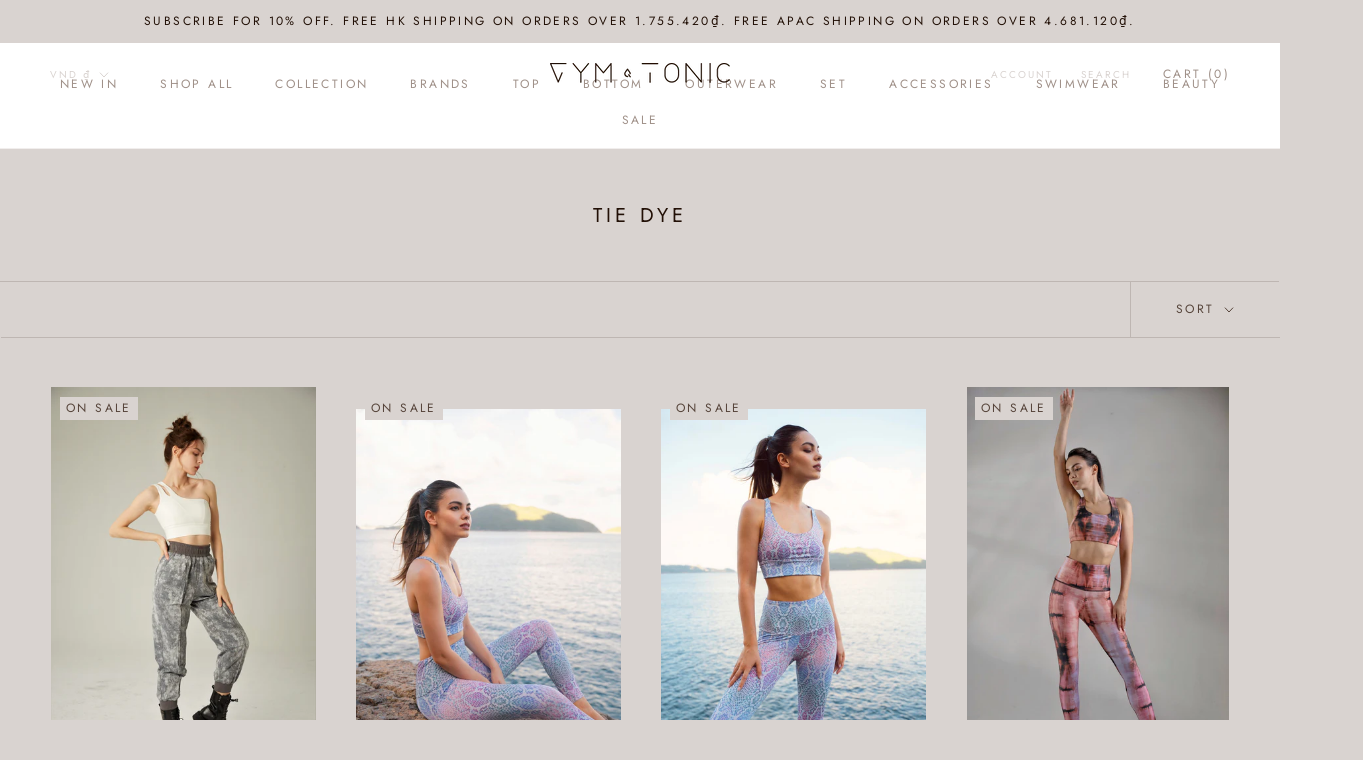

--- FILE ---
content_type: text/html; charset=utf-8
request_url: https://gym-n-tonic.com/en-vn/collections/you-are-the-die-for
body_size: 35442
content:
<!doctype html>

<html class="no-js" lang="en">
  <head>
    <meta charset="utf-8"> 
    <meta http-equiv="X-UA-Compatible" content="IE=edge,chrome=1">
    <meta name="viewport" content="width=device-width, initial-scale=1.0, height=device-height, minimum-scale=1.0, maximum-scale=1.0">
    <meta name="theme-color" content="">

    <title>
      TIE DYE &ndash; Gym &amp; Tonic
    </title><link rel="canonical" href="https://gym-n-tonic.com/en-vn/collections/you-are-the-die-for"><link rel="shortcut icon" href="//gym-n-tonic.com/cdn/shop/files/favicon_196_96x.png?v=1614301231" type="image/png"><meta property="og:type" content="website">
  <meta property="og:title" content="TIE DYE">
  <meta property="og:image" content="http://gym-n-tonic.com/cdn/shop/products/1029LB_CAMP8784.jpg?v=1636905944">
  <meta property="og:image:secure_url" content="https://gym-n-tonic.com/cdn/shop/products/1029LB_CAMP8784.jpg?v=1636905944">
  <meta property="og:image:width" content="3291">
  <meta property="og:image:height" content="4937"><meta property="og:url" content="https://gym-n-tonic.com/en-vn/collections/you-are-the-die-for">
<meta property="og:site_name" content="Gym &amp; Tonic"><meta name="twitter:card" content="summary"><meta name="twitter:title" content="TIE DYE">
  <meta name="twitter:description" content="">
  <meta name="twitter:image" content="https://gym-n-tonic.com/cdn/shop/products/1029LB_CAMP8784_600x600_crop_center.jpg?v=1636905944">
    <style>
  @font-face {
  font-family: Jost;
  font-weight: 400;
  font-style: normal;
  font-display: fallback;
  src: url("//gym-n-tonic.com/cdn/fonts/jost/jost_n4.d47a1b6347ce4a4c9f437608011273009d91f2b7.woff2") format("woff2"),
       url("//gym-n-tonic.com/cdn/fonts/jost/jost_n4.791c46290e672b3f85c3d1c651ef2efa3819eadd.woff") format("woff");
}

  @font-face {
  font-family: Poppins;
  font-weight: 300;
  font-style: normal;
  font-display: fallback;
  src: url("//gym-n-tonic.com/cdn/fonts/poppins/poppins_n3.05f58335c3209cce17da4f1f1ab324ebe2982441.woff2") format("woff2"),
       url("//gym-n-tonic.com/cdn/fonts/poppins/poppins_n3.6971368e1f131d2c8ff8e3a44a36b577fdda3ff5.woff") format("woff");
}


  @font-face {
  font-family: Poppins;
  font-weight: 400;
  font-style: normal;
  font-display: fallback;
  src: url("//gym-n-tonic.com/cdn/fonts/poppins/poppins_n4.0ba78fa5af9b0e1a374041b3ceaadf0a43b41362.woff2") format("woff2"),
       url("//gym-n-tonic.com/cdn/fonts/poppins/poppins_n4.214741a72ff2596839fc9760ee7a770386cf16ca.woff") format("woff");
}

  @font-face {
  font-family: Poppins;
  font-weight: 300;
  font-style: italic;
  font-display: fallback;
  src: url("//gym-n-tonic.com/cdn/fonts/poppins/poppins_i3.8536b4423050219f608e17f134fe9ea3b01ed890.woff2") format("woff2"),
       url("//gym-n-tonic.com/cdn/fonts/poppins/poppins_i3.0f4433ada196bcabf726ed78f8e37e0995762f7f.woff") format("woff");
}

  @font-face {
  font-family: Poppins;
  font-weight: 400;
  font-style: italic;
  font-display: fallback;
  src: url("//gym-n-tonic.com/cdn/fonts/poppins/poppins_i4.846ad1e22474f856bd6b81ba4585a60799a9f5d2.woff2") format("woff2"),
       url("//gym-n-tonic.com/cdn/fonts/poppins/poppins_i4.56b43284e8b52fc64c1fd271f289a39e8477e9ec.woff") format("woff");
}


  :root {
    --heading-font-family : Jost, sans-serif;
    --heading-font-weight : 400;
    --heading-font-style  : normal;

    --text-font-family : Poppins, sans-serif;
    --text-font-weight : 300;
    --text-font-style  : normal;

    --base-text-font-size   : 15px;
    --default-text-font-size: 14px;--background          : #d9d3d0;
    --background-rgb      : 217, 211, 208;
    --light-background    : #faf5f2;
    --light-background-rgb: 250, 245, 242;
    --heading-color       : #221006;
    --text-color          : #221006;
    --text-color-rgb      : 34, 16, 6;
    --text-color-light    : #56443a;
    --text-color-light-rgb: 86, 68, 58;
    --link-color          : #9b6800;
    --link-color-rgb      : 155, 104, 0;
    --border-color        : #beb6b2;
    --border-color-rgb    : 190, 182, 178;

    --button-background    : #9f9088;
    --button-background-rgb: 159, 144, 136;
    --button-text-color    : #ffffff;

    --header-background       : #ffffff;
    --header-heading-color    : #9f9088;
    --header-light-text-color : #d9d3d0;
    --header-border-color     : #f1eeed;

    --footer-background    : #56443a;
    --footer-text-color    : #efdcc8;
    --footer-heading-color : #efdcc8;
    --footer-border-color  : #6d5b4f;

    --navigation-background      : #48382f;
    --navigation-background-rgb  : 72, 56, 47;
    --navigation-text-color      : #f3f3f3;
    --navigation-text-color-light: rgba(243, 243, 243, 0.5);
    --navigation-border-color    : rgba(243, 243, 243, 0.25);

    --newsletter-popup-background     : #ffffff;
    --newsletter-popup-text-color     : #221006;
    --newsletter-popup-text-color-rgb : 34, 16, 6;

    --secondary-elements-background       : #d9d3d0;
    --secondary-elements-background-rgb   : 217, 211, 208;
    --secondary-elements-text-color       : #ffffff;
    --secondary-elements-text-color-light : rgba(255, 255, 255, 0.5);
    --secondary-elements-border-color     : rgba(255, 255, 255, 0.25);

    --product-sale-price-color    : #f94c43;
    --product-sale-price-color-rgb: 249, 76, 67;

    /* Products */

    --horizontal-spacing-four-products-per-row: 40px;
        --horizontal-spacing-two-products-per-row : 40px;

    --vertical-spacing-four-products-per-row: 60px;
        --vertical-spacing-two-products-per-row : 75px;

    /* Animation */
    --drawer-transition-timing: cubic-bezier(0.645, 0.045, 0.355, 1);
    --header-base-height: 80px; /* We set a default for browsers that do not support CSS variables */

    /* Cursors */
    --cursor-zoom-in-svg    : url(//gym-n-tonic.com/cdn/shop/t/9/assets/cursor-zoom-in.svg?v=59427327304036168771651219890);
    --cursor-zoom-in-2x-svg : url(//gym-n-tonic.com/cdn/shop/t/9/assets/cursor-zoom-in-2x.svg?v=56721788794785252161651219890);
  }
</style>

<script>
  // IE11 does not have support for CSS variables, so we have to polyfill them
  if (!(((window || {}).CSS || {}).supports && window.CSS.supports('(--a: 0)'))) {
    const script = document.createElement('script');
    script.type = 'text/javascript';
    script.src = 'https://cdn.jsdelivr.net/npm/css-vars-ponyfill@2';
    script.onload = function() {
      cssVars({});
    };

    document.getElementsByTagName('head')[0].appendChild(script);
  }
</script>

    <script>window.performance && window.performance.mark && window.performance.mark('shopify.content_for_header.start');</script><meta id="shopify-digital-wallet" name="shopify-digital-wallet" content="/50349080753/digital_wallets/dialog">
<meta name="shopify-checkout-api-token" content="8e83b5115e5ab174d96c46d2ea2efb6b">
<link rel="alternate" type="application/atom+xml" title="Feed" href="/en-vn/collections/you-are-the-die-for.atom" />
<link rel="alternate" hreflang="x-default" href="https://gym-n-tonic.com/collections/you-are-the-die-for">
<link rel="alternate" hreflang="en" href="https://gym-n-tonic.com/collections/you-are-the-die-for">
<link rel="alternate" hreflang="en-CN" href="https://gym-n-tonic.com/en-cn/collections/you-are-the-die-for">
<link rel="alternate" hreflang="en-ID" href="https://gym-n-tonic.com/en-id/collections/you-are-the-die-for">
<link rel="alternate" hreflang="en-JP" href="https://gym-n-tonic.com/en-jp/collections/you-are-the-die-for">
<link rel="alternate" hreflang="en-KR" href="https://gym-n-tonic.com/en-kr/collections/you-are-the-die-for">
<link rel="alternate" hreflang="en-MO" href="https://gym-n-tonic.com/en-mo/collections/you-are-the-die-for">
<link rel="alternate" hreflang="en-MY" href="https://gym-n-tonic.com/en-my/collections/you-are-the-die-for">
<link rel="alternate" hreflang="en-PH" href="https://gym-n-tonic.com/en-ph/collections/you-are-the-die-for">
<link rel="alternate" hreflang="en-SG" href="https://gym-n-tonic.com/en-sg/collections/you-are-the-die-for">
<link rel="alternate" hreflang="en-TW" href="https://gym-n-tonic.com/en-tw/collections/you-are-the-die-for">
<link rel="alternate" hreflang="en-TH" href="https://gym-n-tonic.com/en-th/collections/you-are-the-die-for">
<link rel="alternate" hreflang="en-VN" href="https://gym-n-tonic.com/en-vn/collections/you-are-the-die-for">
<link rel="alternate" type="application/json+oembed" href="https://gym-n-tonic.com/en-vn/collections/you-are-the-die-for.oembed">
<script async="async" src="/checkouts/internal/preloads.js?locale=en-VN"></script>
<script id="apple-pay-shop-capabilities" type="application/json">{"shopId":50349080753,"countryCode":"HK","currencyCode":"VND","merchantCapabilities":["supports3DS"],"merchantId":"gid:\/\/shopify\/Shop\/50349080753","merchantName":"Gym \u0026 Tonic","requiredBillingContactFields":["postalAddress","email","phone"],"requiredShippingContactFields":["postalAddress","email","phone"],"shippingType":"shipping","supportedNetworks":["visa","masterCard","amex"],"total":{"type":"pending","label":"Gym \u0026 Tonic","amount":"1.00"},"shopifyPaymentsEnabled":true,"supportsSubscriptions":true}</script>
<script id="shopify-features" type="application/json">{"accessToken":"8e83b5115e5ab174d96c46d2ea2efb6b","betas":["rich-media-storefront-analytics"],"domain":"gym-n-tonic.com","predictiveSearch":true,"shopId":50349080753,"locale":"en"}</script>
<script>var Shopify = Shopify || {};
Shopify.shop = "gym-n-tonic-offical.myshopify.com";
Shopify.locale = "en";
Shopify.currency = {"active":"VND","rate":"3435.8394"};
Shopify.country = "VN";
Shopify.theme = {"name":"Draft 2 (remaining for free shipping)","id":132271309051,"schema_name":"Prestige","schema_version":"4.11.0","theme_store_id":855,"role":"main"};
Shopify.theme.handle = "null";
Shopify.theme.style = {"id":null,"handle":null};
Shopify.cdnHost = "gym-n-tonic.com/cdn";
Shopify.routes = Shopify.routes || {};
Shopify.routes.root = "/en-vn/";</script>
<script type="module">!function(o){(o.Shopify=o.Shopify||{}).modules=!0}(window);</script>
<script>!function(o){function n(){var o=[];function n(){o.push(Array.prototype.slice.apply(arguments))}return n.q=o,n}var t=o.Shopify=o.Shopify||{};t.loadFeatures=n(),t.autoloadFeatures=n()}(window);</script>
<script id="shop-js-analytics" type="application/json">{"pageType":"collection"}</script>
<script defer="defer" async type="module" src="//gym-n-tonic.com/cdn/shopifycloud/shop-js/modules/v2/client.init-shop-cart-sync_BdyHc3Nr.en.esm.js"></script>
<script defer="defer" async type="module" src="//gym-n-tonic.com/cdn/shopifycloud/shop-js/modules/v2/chunk.common_Daul8nwZ.esm.js"></script>
<script type="module">
  await import("//gym-n-tonic.com/cdn/shopifycloud/shop-js/modules/v2/client.init-shop-cart-sync_BdyHc3Nr.en.esm.js");
await import("//gym-n-tonic.com/cdn/shopifycloud/shop-js/modules/v2/chunk.common_Daul8nwZ.esm.js");

  window.Shopify.SignInWithShop?.initShopCartSync?.({"fedCMEnabled":true,"windoidEnabled":true});

</script>
<script>(function() {
  var isLoaded = false;
  function asyncLoad() {
    if (isLoaded) return;
    isLoaded = true;
    var urls = ["\/\/cdn.secomapp.com\/promotionpopup\/cdn\/allshops\/gym-n-tonic-offical\/1620321101.js?shop=gym-n-tonic-offical.myshopify.com","https:\/\/sdks.automizely.com\/conversions\/v1\/conversions.js?app_connection_id=91818cc7eb2e4b8488d3b4a607ac7441\u0026mapped_org_id=f0f70fe073c92206debbf13be6d50ec2_v1\u0026shop=gym-n-tonic-offical.myshopify.com","https:\/\/chimpstatic.com\/mcjs-connected\/js\/users\/9fc10a2bdca5b6a397a458bc1\/8336e3117f871698a11c25d41.js?shop=gym-n-tonic-offical.myshopify.com","https:\/\/biobiogo.com\/ow_static\/plugins\/biolink\/js\/clicktracking.js?v=1680332724\u0026shop=gym-n-tonic-offical.myshopify.com","https:\/\/metashop.dolphinsuite.com\/ow_static\/plugins\/biolink\/js\/clicktracking.js?t=1683611226\u0026shop=gym-n-tonic-offical.myshopify.com","https:\/\/customer-first-focus.b-cdn.net\/cffPCLoader_min.js?shop=gym-n-tonic-offical.myshopify.com"];
    for (var i = 0; i < urls.length; i++) {
      var s = document.createElement('script');
      s.type = 'text/javascript';
      s.async = true;
      s.src = urls[i];
      var x = document.getElementsByTagName('script')[0];
      x.parentNode.insertBefore(s, x);
    }
  };
  if(window.attachEvent) {
    window.attachEvent('onload', asyncLoad);
  } else {
    window.addEventListener('load', asyncLoad, false);
  }
})();</script>
<script id="__st">var __st={"a":50349080753,"offset":28800,"reqid":"f75a5ea4-03d3-475e-806b-35ef5c30d946-1768962408","pageurl":"gym-n-tonic.com\/en-vn\/collections\/you-are-the-die-for","u":"5f4a43cae824","p":"collection","rtyp":"collection","rid":265016770737};</script>
<script>window.ShopifyPaypalV4VisibilityTracking = true;</script>
<script id="captcha-bootstrap">!function(){'use strict';const t='contact',e='account',n='new_comment',o=[[t,t],['blogs',n],['comments',n],[t,'customer']],c=[[e,'customer_login'],[e,'guest_login'],[e,'recover_customer_password'],[e,'create_customer']],r=t=>t.map((([t,e])=>`form[action*='/${t}']:not([data-nocaptcha='true']) input[name='form_type'][value='${e}']`)).join(','),a=t=>()=>t?[...document.querySelectorAll(t)].map((t=>t.form)):[];function s(){const t=[...o],e=r(t);return a(e)}const i='password',u='form_key',d=['recaptcha-v3-token','g-recaptcha-response','h-captcha-response',i],f=()=>{try{return window.sessionStorage}catch{return}},m='__shopify_v',_=t=>t.elements[u];function p(t,e,n=!1){try{const o=window.sessionStorage,c=JSON.parse(o.getItem(e)),{data:r}=function(t){const{data:e,action:n}=t;return t[m]||n?{data:e,action:n}:{data:t,action:n}}(c);for(const[e,n]of Object.entries(r))t.elements[e]&&(t.elements[e].value=n);n&&o.removeItem(e)}catch(o){console.error('form repopulation failed',{error:o})}}const l='form_type',E='cptcha';function T(t){t.dataset[E]=!0}const w=window,h=w.document,L='Shopify',v='ce_forms',y='captcha';let A=!1;((t,e)=>{const n=(g='f06e6c50-85a8-45c8-87d0-21a2b65856fe',I='https://cdn.shopify.com/shopifycloud/storefront-forms-hcaptcha/ce_storefront_forms_captcha_hcaptcha.v1.5.2.iife.js',D={infoText:'Protected by hCaptcha',privacyText:'Privacy',termsText:'Terms'},(t,e,n)=>{const o=w[L][v],c=o.bindForm;if(c)return c(t,g,e,D).then(n);var r;o.q.push([[t,g,e,D],n]),r=I,A||(h.body.append(Object.assign(h.createElement('script'),{id:'captcha-provider',async:!0,src:r})),A=!0)});var g,I,D;w[L]=w[L]||{},w[L][v]=w[L][v]||{},w[L][v].q=[],w[L][y]=w[L][y]||{},w[L][y].protect=function(t,e){n(t,void 0,e),T(t)},Object.freeze(w[L][y]),function(t,e,n,w,h,L){const[v,y,A,g]=function(t,e,n){const i=e?o:[],u=t?c:[],d=[...i,...u],f=r(d),m=r(i),_=r(d.filter((([t,e])=>n.includes(e))));return[a(f),a(m),a(_),s()]}(w,h,L),I=t=>{const e=t.target;return e instanceof HTMLFormElement?e:e&&e.form},D=t=>v().includes(t);t.addEventListener('submit',(t=>{const e=I(t);if(!e)return;const n=D(e)&&!e.dataset.hcaptchaBound&&!e.dataset.recaptchaBound,o=_(e),c=g().includes(e)&&(!o||!o.value);(n||c)&&t.preventDefault(),c&&!n&&(function(t){try{if(!f())return;!function(t){const e=f();if(!e)return;const n=_(t);if(!n)return;const o=n.value;o&&e.removeItem(o)}(t);const e=Array.from(Array(32),(()=>Math.random().toString(36)[2])).join('');!function(t,e){_(t)||t.append(Object.assign(document.createElement('input'),{type:'hidden',name:u})),t.elements[u].value=e}(t,e),function(t,e){const n=f();if(!n)return;const o=[...t.querySelectorAll(`input[type='${i}']`)].map((({name:t})=>t)),c=[...d,...o],r={};for(const[a,s]of new FormData(t).entries())c.includes(a)||(r[a]=s);n.setItem(e,JSON.stringify({[m]:1,action:t.action,data:r}))}(t,e)}catch(e){console.error('failed to persist form',e)}}(e),e.submit())}));const S=(t,e)=>{t&&!t.dataset[E]&&(n(t,e.some((e=>e===t))),T(t))};for(const o of['focusin','change'])t.addEventListener(o,(t=>{const e=I(t);D(e)&&S(e,y())}));const B=e.get('form_key'),M=e.get(l),P=B&&M;t.addEventListener('DOMContentLoaded',(()=>{const t=y();if(P)for(const e of t)e.elements[l].value===M&&p(e,B);[...new Set([...A(),...v().filter((t=>'true'===t.dataset.shopifyCaptcha))])].forEach((e=>S(e,t)))}))}(h,new URLSearchParams(w.location.search),n,t,e,['guest_login'])})(!1,!0)}();</script>
<script integrity="sha256-4kQ18oKyAcykRKYeNunJcIwy7WH5gtpwJnB7kiuLZ1E=" data-source-attribution="shopify.loadfeatures" defer="defer" src="//gym-n-tonic.com/cdn/shopifycloud/storefront/assets/storefront/load_feature-a0a9edcb.js" crossorigin="anonymous"></script>
<script data-source-attribution="shopify.dynamic_checkout.dynamic.init">var Shopify=Shopify||{};Shopify.PaymentButton=Shopify.PaymentButton||{isStorefrontPortableWallets:!0,init:function(){window.Shopify.PaymentButton.init=function(){};var t=document.createElement("script");t.src="https://gym-n-tonic.com/cdn/shopifycloud/portable-wallets/latest/portable-wallets.en.js",t.type="module",document.head.appendChild(t)}};
</script>
<script data-source-attribution="shopify.dynamic_checkout.buyer_consent">
  function portableWalletsHideBuyerConsent(e){var t=document.getElementById("shopify-buyer-consent"),n=document.getElementById("shopify-subscription-policy-button");t&&n&&(t.classList.add("hidden"),t.setAttribute("aria-hidden","true"),n.removeEventListener("click",e))}function portableWalletsShowBuyerConsent(e){var t=document.getElementById("shopify-buyer-consent"),n=document.getElementById("shopify-subscription-policy-button");t&&n&&(t.classList.remove("hidden"),t.removeAttribute("aria-hidden"),n.addEventListener("click",e))}window.Shopify?.PaymentButton&&(window.Shopify.PaymentButton.hideBuyerConsent=portableWalletsHideBuyerConsent,window.Shopify.PaymentButton.showBuyerConsent=portableWalletsShowBuyerConsent);
</script>
<script data-source-attribution="shopify.dynamic_checkout.cart.bootstrap">document.addEventListener("DOMContentLoaded",(function(){function t(){return document.querySelector("shopify-accelerated-checkout-cart, shopify-accelerated-checkout")}if(t())Shopify.PaymentButton.init();else{new MutationObserver((function(e,n){t()&&(Shopify.PaymentButton.init(),n.disconnect())})).observe(document.body,{childList:!0,subtree:!0})}}));
</script>
<link id="shopify-accelerated-checkout-styles" rel="stylesheet" media="screen" href="https://gym-n-tonic.com/cdn/shopifycloud/portable-wallets/latest/accelerated-checkout-backwards-compat.css" crossorigin="anonymous">
<style id="shopify-accelerated-checkout-cart">
        #shopify-buyer-consent {
  margin-top: 1em;
  display: inline-block;
  width: 100%;
}

#shopify-buyer-consent.hidden {
  display: none;
}

#shopify-subscription-policy-button {
  background: none;
  border: none;
  padding: 0;
  text-decoration: underline;
  font-size: inherit;
  cursor: pointer;
}

#shopify-subscription-policy-button::before {
  box-shadow: none;
}

      </style>

<script>window.performance && window.performance.mark && window.performance.mark('shopify.content_for_header.end');</script>

    <link rel="stylesheet" href="//gym-n-tonic.com/cdn/shop/t/9/assets/theme.css?v=82470925976365765831651219879">
    
    <!-- Load external currency.js file from shopify CDN -->
	<script src="https://cdn.shopify.com/s/javascripts/currencies.js"></script>
    
    <script>// This allows to expose several variables to the global scope, to be used in scripts
      window.theme = {
        pageType: "collection",
        moneyFormat: "{{amount_no_decimals_with_comma_separator}}₫",
        moneyWithCurrencyFormat: "{{amount_no_decimals_with_comma_separator}} VND",
        productImageSize: "tall",
        searchMode: "product,article,page",
        showPageTransition: false,
        showElementStaggering: true,
        showImageZooming: false
      };

      window.routes = {
        rootUrl: "\/en-vn",
        rootUrlWithoutSlash: "\/en-vn",
        cartUrl: "\/en-vn\/cart",
        cartAddUrl: "\/en-vn\/cart\/add",
        cartChangeUrl: "\/en-vn\/cart\/change",
        searchUrl: "\/en-vn\/search",
        productRecommendationsUrl: "\/en-vn\/recommendations\/products"
      };

      window.languages = {
        cartAddNote: "Add Order Note",
        cartEditNote: "Edit Order Note",
        productImageLoadingError: "This image could not be loaded. Please try to reload the page.",
        productFormAddToCart: "Add to cart",
        productFormUnavailable: "Unavailable",
        productFormSoldOut: "Sold Out",
        shippingEstimatorOneResult: "1 option available:",
        shippingEstimatorMoreResults: "{{count}} options available:",
        shippingEstimatorNoResults: "No shipping could be found"
      };

      window.lazySizesConfig = {
        loadHidden: false,
        hFac: 0.5,
        expFactor: 2,
        ricTimeout: 150,
        lazyClass: 'Image--lazyLoad',
        loadingClass: 'Image--lazyLoading',
        loadedClass: 'Image--lazyLoaded'
      };

      document.documentElement.className = document.documentElement.className.replace('no-js', 'js');
      document.documentElement.style.setProperty('--window-height', window.innerHeight + 'px');

      // We do a quick detection of some features (we could use Modernizr but for so little...)
      (function() {
        document.documentElement.className += ((window.CSS && window.CSS.supports('(position: sticky) or (position: -webkit-sticky)')) ? ' supports-sticky' : ' no-supports-sticky');
        document.documentElement.className += (window.matchMedia('(-moz-touch-enabled: 1), (hover: none)')).matches ? ' no-supports-hover' : ' supports-hover';
      }());
    </script>

    <script src="//gym-n-tonic.com/cdn/shop/t/9/assets/lazysizes.min.js?v=174358363404432586981651219874" async></script><script src="https://polyfill-fastly.net/v3/polyfill.min.js?unknown=polyfill&features=fetch,Element.prototype.closest,Element.prototype.remove,Element.prototype.classList,Array.prototype.includes,Array.prototype.fill,Object.assign,CustomEvent,IntersectionObserver,IntersectionObserverEntry,URL" defer></script>
    <script src="//gym-n-tonic.com/cdn/shop/t/9/assets/libs.min.js?v=26178543184394469741651219875" defer></script>
    <script src="//gym-n-tonic.com/cdn/shop/t/9/assets/theme.min.js?v=24239332412725416891651219881" defer></script>
    <script src="//gym-n-tonic.com/cdn/shop/t/9/assets/custom.js?v=183944157590872491501651219873" defer></script>

    <script>
      (function () {
        window.onpageshow = function() {
          if (window.theme.showPageTransition) {
            var pageTransition = document.querySelector('.PageTransition');

            if (pageTransition) {
              pageTransition.style.visibility = 'visible';
              pageTransition.style.opacity = '0';
            }
          }

          // When the page is loaded from the cache, we have to reload the cart content
          document.documentElement.dispatchEvent(new CustomEvent('cart:refresh', {
            bubbles: true
          }));
        };
      })();
    </script>

    


  <script type="application/ld+json">
  {
    "@context": "http://schema.org",
    "@type": "BreadcrumbList",
  "itemListElement": [{
      "@type": "ListItem",
      "position": 1,
      "name": "Translation missing: en.general.breadcrumb.home",
      "item": "https://gym-n-tonic.com"
    },{
          "@type": "ListItem",
          "position": 2,
          "name": "TIE DYE",
          "item": "https://gym-n-tonic.com/en-vn/collections/you-are-the-die-for"
        }]
  }
  </script>

  


<noscript id="limoniapps-discountninja-deferred-css">
<link href="//gym-n-tonic.com/cdn/shop/t/9/assets/limoniapps-discountninja.css?v=107298758915742489881651219890" rel="stylesheet" type="text/css" media="all" />
</noscript>


<script type="text/javascript">
try { var a = window.location.href.replace(window.location.hash, ""); var b = [], hash; var c = a.slice(a.indexOf('?') + 1).split('&'); for (var i = 0; i < c.length; i++) {hash = c[i].split('='); b.push(hash[0]); b[hash[0]] = hash[1];} var d = b["token"]; var e = b["discountcode"]; var f = 'limoniapps-discountninja-'; if (d) sessionStorage.setItem(f + 'savedtoken', d); if (e) sessionStorage.setItem(f + 'saveddiscountcode', e); } catch (e) { var a = 0; }
try { var loadLimoniAppsDiscountNinjaDeferredStyles=function(){var e=document.getElementById("limoniapps-discountninja-deferred-css"),n=document.createElement("div");n.innerHTML=e.textContent,document.head.appendChild(n),e.parentElement.removeChild(e)},raf=requestAnimationFrame||mozRequestAnimationFrame||webkitRequestAnimationFrame||msRequestAnimationFrame;raf?raf(function(){window.setTimeout(loadLimoniAppsDiscountNinjaDeferredStyles,0)}):window.addEventListener("load",function(){window.setTimeout(loadLimoniAppsDiscountNinjaDeferredStyles,0)}); } catch (e) { var a = 0; }
</script>
<link rel="dns-prefetch" href="https://cdn.secomapp.com/">
<link rel="dns-prefetch" href="https://ajax.googleapis.com/">
<link rel="dns-prefetch" href="https://cdnjs.cloudflare.com/">
<link rel="preload" as="stylesheet" href="//gym-n-tonic.com/cdn/shop/t/9/assets/sca-pp.css?v=178374312540912810101651219878">

<link rel="stylesheet" href="//gym-n-tonic.com/cdn/shop/t/9/assets/sca-pp.css?v=178374312540912810101651219878">
 <script>
  
    SCAPPLive = {};
  
  SCAPPShop = {};
    
  </script> 

<link href="https://monorail-edge.shopifysvc.com" rel="dns-prefetch">
<script>(function(){if ("sendBeacon" in navigator && "performance" in window) {try {var session_token_from_headers = performance.getEntriesByType('navigation')[0].serverTiming.find(x => x.name == '_s').description;} catch {var session_token_from_headers = undefined;}var session_cookie_matches = document.cookie.match(/_shopify_s=([^;]*)/);var session_token_from_cookie = session_cookie_matches && session_cookie_matches.length === 2 ? session_cookie_matches[1] : "";var session_token = session_token_from_headers || session_token_from_cookie || "";function handle_abandonment_event(e) {var entries = performance.getEntries().filter(function(entry) {return /monorail-edge.shopifysvc.com/.test(entry.name);});if (!window.abandonment_tracked && entries.length === 0) {window.abandonment_tracked = true;var currentMs = Date.now();var navigation_start = performance.timing.navigationStart;var payload = {shop_id: 50349080753,url: window.location.href,navigation_start,duration: currentMs - navigation_start,session_token,page_type: "collection"};window.navigator.sendBeacon("https://monorail-edge.shopifysvc.com/v1/produce", JSON.stringify({schema_id: "online_store_buyer_site_abandonment/1.1",payload: payload,metadata: {event_created_at_ms: currentMs,event_sent_at_ms: currentMs}}));}}window.addEventListener('pagehide', handle_abandonment_event);}}());</script>
<script id="web-pixels-manager-setup">(function e(e,d,r,n,o){if(void 0===o&&(o={}),!Boolean(null===(a=null===(i=window.Shopify)||void 0===i?void 0:i.analytics)||void 0===a?void 0:a.replayQueue)){var i,a;window.Shopify=window.Shopify||{};var t=window.Shopify;t.analytics=t.analytics||{};var s=t.analytics;s.replayQueue=[],s.publish=function(e,d,r){return s.replayQueue.push([e,d,r]),!0};try{self.performance.mark("wpm:start")}catch(e){}var l=function(){var e={modern:/Edge?\/(1{2}[4-9]|1[2-9]\d|[2-9]\d{2}|\d{4,})\.\d+(\.\d+|)|Firefox\/(1{2}[4-9]|1[2-9]\d|[2-9]\d{2}|\d{4,})\.\d+(\.\d+|)|Chrom(ium|e)\/(9{2}|\d{3,})\.\d+(\.\d+|)|(Maci|X1{2}).+ Version\/(15\.\d+|(1[6-9]|[2-9]\d|\d{3,})\.\d+)([,.]\d+|)( \(\w+\)|)( Mobile\/\w+|) Safari\/|Chrome.+OPR\/(9{2}|\d{3,})\.\d+\.\d+|(CPU[ +]OS|iPhone[ +]OS|CPU[ +]iPhone|CPU IPhone OS|CPU iPad OS)[ +]+(15[._]\d+|(1[6-9]|[2-9]\d|\d{3,})[._]\d+)([._]\d+|)|Android:?[ /-](13[3-9]|1[4-9]\d|[2-9]\d{2}|\d{4,})(\.\d+|)(\.\d+|)|Android.+Firefox\/(13[5-9]|1[4-9]\d|[2-9]\d{2}|\d{4,})\.\d+(\.\d+|)|Android.+Chrom(ium|e)\/(13[3-9]|1[4-9]\d|[2-9]\d{2}|\d{4,})\.\d+(\.\d+|)|SamsungBrowser\/([2-9]\d|\d{3,})\.\d+/,legacy:/Edge?\/(1[6-9]|[2-9]\d|\d{3,})\.\d+(\.\d+|)|Firefox\/(5[4-9]|[6-9]\d|\d{3,})\.\d+(\.\d+|)|Chrom(ium|e)\/(5[1-9]|[6-9]\d|\d{3,})\.\d+(\.\d+|)([\d.]+$|.*Safari\/(?![\d.]+ Edge\/[\d.]+$))|(Maci|X1{2}).+ Version\/(10\.\d+|(1[1-9]|[2-9]\d|\d{3,})\.\d+)([,.]\d+|)( \(\w+\)|)( Mobile\/\w+|) Safari\/|Chrome.+OPR\/(3[89]|[4-9]\d|\d{3,})\.\d+\.\d+|(CPU[ +]OS|iPhone[ +]OS|CPU[ +]iPhone|CPU IPhone OS|CPU iPad OS)[ +]+(10[._]\d+|(1[1-9]|[2-9]\d|\d{3,})[._]\d+)([._]\d+|)|Android:?[ /-](13[3-9]|1[4-9]\d|[2-9]\d{2}|\d{4,})(\.\d+|)(\.\d+|)|Mobile Safari.+OPR\/([89]\d|\d{3,})\.\d+\.\d+|Android.+Firefox\/(13[5-9]|1[4-9]\d|[2-9]\d{2}|\d{4,})\.\d+(\.\d+|)|Android.+Chrom(ium|e)\/(13[3-9]|1[4-9]\d|[2-9]\d{2}|\d{4,})\.\d+(\.\d+|)|Android.+(UC? ?Browser|UCWEB|U3)[ /]?(15\.([5-9]|\d{2,})|(1[6-9]|[2-9]\d|\d{3,})\.\d+)\.\d+|SamsungBrowser\/(5\.\d+|([6-9]|\d{2,})\.\d+)|Android.+MQ{2}Browser\/(14(\.(9|\d{2,})|)|(1[5-9]|[2-9]\d|\d{3,})(\.\d+|))(\.\d+|)|K[Aa][Ii]OS\/(3\.\d+|([4-9]|\d{2,})\.\d+)(\.\d+|)/},d=e.modern,r=e.legacy,n=navigator.userAgent;return n.match(d)?"modern":n.match(r)?"legacy":"unknown"}(),u="modern"===l?"modern":"legacy",c=(null!=n?n:{modern:"",legacy:""})[u],f=function(e){return[e.baseUrl,"/wpm","/b",e.hashVersion,"modern"===e.buildTarget?"m":"l",".js"].join("")}({baseUrl:d,hashVersion:r,buildTarget:u}),m=function(e){var d=e.version,r=e.bundleTarget,n=e.surface,o=e.pageUrl,i=e.monorailEndpoint;return{emit:function(e){var a=e.status,t=e.errorMsg,s=(new Date).getTime(),l=JSON.stringify({metadata:{event_sent_at_ms:s},events:[{schema_id:"web_pixels_manager_load/3.1",payload:{version:d,bundle_target:r,page_url:o,status:a,surface:n,error_msg:t},metadata:{event_created_at_ms:s}}]});if(!i)return console&&console.warn&&console.warn("[Web Pixels Manager] No Monorail endpoint provided, skipping logging."),!1;try{return self.navigator.sendBeacon.bind(self.navigator)(i,l)}catch(e){}var u=new XMLHttpRequest;try{return u.open("POST",i,!0),u.setRequestHeader("Content-Type","text/plain"),u.send(l),!0}catch(e){return console&&console.warn&&console.warn("[Web Pixels Manager] Got an unhandled error while logging to Monorail."),!1}}}}({version:r,bundleTarget:l,surface:e.surface,pageUrl:self.location.href,monorailEndpoint:e.monorailEndpoint});try{o.browserTarget=l,function(e){var d=e.src,r=e.async,n=void 0===r||r,o=e.onload,i=e.onerror,a=e.sri,t=e.scriptDataAttributes,s=void 0===t?{}:t,l=document.createElement("script"),u=document.querySelector("head"),c=document.querySelector("body");if(l.async=n,l.src=d,a&&(l.integrity=a,l.crossOrigin="anonymous"),s)for(var f in s)if(Object.prototype.hasOwnProperty.call(s,f))try{l.dataset[f]=s[f]}catch(e){}if(o&&l.addEventListener("load",o),i&&l.addEventListener("error",i),u)u.appendChild(l);else{if(!c)throw new Error("Did not find a head or body element to append the script");c.appendChild(l)}}({src:f,async:!0,onload:function(){if(!function(){var e,d;return Boolean(null===(d=null===(e=window.Shopify)||void 0===e?void 0:e.analytics)||void 0===d?void 0:d.initialized)}()){var d=window.webPixelsManager.init(e)||void 0;if(d){var r=window.Shopify.analytics;r.replayQueue.forEach((function(e){var r=e[0],n=e[1],o=e[2];d.publishCustomEvent(r,n,o)})),r.replayQueue=[],r.publish=d.publishCustomEvent,r.visitor=d.visitor,r.initialized=!0}}},onerror:function(){return m.emit({status:"failed",errorMsg:"".concat(f," has failed to load")})},sri:function(e){var d=/^sha384-[A-Za-z0-9+/=]+$/;return"string"==typeof e&&d.test(e)}(c)?c:"",scriptDataAttributes:o}),m.emit({status:"loading"})}catch(e){m.emit({status:"failed",errorMsg:(null==e?void 0:e.message)||"Unknown error"})}}})({shopId: 50349080753,storefrontBaseUrl: "https://gym-n-tonic.com",extensionsBaseUrl: "https://extensions.shopifycdn.com/cdn/shopifycloud/web-pixels-manager",monorailEndpoint: "https://monorail-edge.shopifysvc.com/unstable/produce_batch",surface: "storefront-renderer",enabledBetaFlags: ["2dca8a86"],webPixelsConfigList: [{"id":"950370555","configuration":"{\"hashed_organization_id\":\"f0f70fe073c92206debbf13be6d50ec2_v1\",\"app_key\":\"gym-n-tonic-offical\",\"allow_collect_personal_data\":\"true\"}","eventPayloadVersion":"v1","runtimeContext":"STRICT","scriptVersion":"6f6660f15c595d517f203f6e1abcb171","type":"APP","apiClientId":2814809,"privacyPurposes":["ANALYTICS","MARKETING","SALE_OF_DATA"],"dataSharingAdjustments":{"protectedCustomerApprovalScopes":["read_customer_address","read_customer_email","read_customer_name","read_customer_personal_data","read_customer_phone"]}},{"id":"204144891","configuration":"{\"pixel_id\":\"746390726044147\",\"pixel_type\":\"facebook_pixel\",\"metaapp_system_user_token\":\"-\"}","eventPayloadVersion":"v1","runtimeContext":"OPEN","scriptVersion":"ca16bc87fe92b6042fbaa3acc2fbdaa6","type":"APP","apiClientId":2329312,"privacyPurposes":["ANALYTICS","MARKETING","SALE_OF_DATA"],"dataSharingAdjustments":{"protectedCustomerApprovalScopes":["read_customer_address","read_customer_email","read_customer_name","read_customer_personal_data","read_customer_phone"]}},{"id":"67961083","eventPayloadVersion":"v1","runtimeContext":"LAX","scriptVersion":"1","type":"CUSTOM","privacyPurposes":["ANALYTICS"],"name":"Google Analytics tag (migrated)"},{"id":"shopify-app-pixel","configuration":"{}","eventPayloadVersion":"v1","runtimeContext":"STRICT","scriptVersion":"0450","apiClientId":"shopify-pixel","type":"APP","privacyPurposes":["ANALYTICS","MARKETING"]},{"id":"shopify-custom-pixel","eventPayloadVersion":"v1","runtimeContext":"LAX","scriptVersion":"0450","apiClientId":"shopify-pixel","type":"CUSTOM","privacyPurposes":["ANALYTICS","MARKETING"]}],isMerchantRequest: false,initData: {"shop":{"name":"Gym \u0026 Tonic","paymentSettings":{"currencyCode":"HKD"},"myshopifyDomain":"gym-n-tonic-offical.myshopify.com","countryCode":"HK","storefrontUrl":"https:\/\/gym-n-tonic.com\/en-vn"},"customer":null,"cart":null,"checkout":null,"productVariants":[],"purchasingCompany":null},},"https://gym-n-tonic.com/cdn","fcfee988w5aeb613cpc8e4bc33m6693e112",{"modern":"","legacy":""},{"shopId":"50349080753","storefrontBaseUrl":"https:\/\/gym-n-tonic.com","extensionBaseUrl":"https:\/\/extensions.shopifycdn.com\/cdn\/shopifycloud\/web-pixels-manager","surface":"storefront-renderer","enabledBetaFlags":"[\"2dca8a86\"]","isMerchantRequest":"false","hashVersion":"fcfee988w5aeb613cpc8e4bc33m6693e112","publish":"custom","events":"[[\"page_viewed\",{}],[\"collection_viewed\",{\"collection\":{\"id\":\"265016770737\",\"title\":\"TIE DYE\",\"productVariants\":[{\"price\":{\"amount\":1262000.0,\"currencyCode\":\"VND\"},\"product\":{\"title\":\"LIT - No Rules Athletic Pants\",\"vendor\":\"LIT\",\"id\":\"7440575725819\",\"untranslatedTitle\":\"LIT - No Rules Athletic Pants\",\"url\":\"\/en-vn\/products\/lit-no-rules-athletic-pants\",\"type\":\"Pants\"},\"id\":\"42112923894011\",\"image\":{\"src\":\"\/\/gym-n-tonic.com\/cdn\/shop\/products\/1029LB_CAMP8784.jpg?v=1636905944\"},\"sku\":\"GT010-PA-00200-S\",\"title\":\"S\",\"untranslatedTitle\":\"S\"},{\"price\":{\"amount\":1787000.0,\"currencyCode\":\"VND\"},\"product\":{\"title\":\"Onzie - High Rise Midi Leggings in Rainbow Snake\",\"vendor\":\"Onzie\",\"id\":\"6831011987633\",\"untranslatedTitle\":\"Onzie - High Rise Midi Leggings in Rainbow Snake\",\"url\":\"\/en-vn\/products\/onzie-high-rise-midi-leggings-in-rainbow-snake\",\"type\":\"Leggings\"},\"id\":\"40367047311537\",\"image\":{\"src\":\"\/\/gym-n-tonic.com\/cdn\/shop\/products\/image_ebbe27ad-beb7-4382-a4c7-4318a95d9201.jpg?v=1627466584\"},\"sku\":\"GT006-LG-00094-XS\",\"title\":\"XS\",\"untranslatedTitle\":\"XS\"},{\"price\":{\"amount\":1430000.0,\"currencyCode\":\"VND\"},\"product\":{\"title\":\"Onzie - Sacred Bra in Rainbow Snake\",\"vendor\":\"Onzie\",\"id\":\"6831011365041\",\"untranslatedTitle\":\"Onzie - Sacred Bra in Rainbow Snake\",\"url\":\"\/en-vn\/products\/onzie-sacred-bra-in-rainbow-snake\",\"type\":\"Top\"},\"id\":\"40367044460721\",\"image\":{\"src\":\"\/\/gym-n-tonic.com\/cdn\/shop\/products\/image_05775c9b-8b21-4188-9657-7c307bf6af25.jpg?v=1627466541\"},\"sku\":\"GT006-TO-00093-S\",\"title\":\"S\",\"untranslatedTitle\":\"S\"},{\"price\":{\"amount\":1787000.0,\"currencyCode\":\"VND\"},\"product\":{\"title\":\"Onzie - Dream Tie-Dye Graphic High Rise Midi Leggings\",\"vendor\":\"Onzie\",\"id\":\"6789283578033\",\"untranslatedTitle\":\"Onzie - Dream Tie-Dye Graphic High Rise Midi Leggings\",\"url\":\"\/en-vn\/products\/onzie-graphic-high-rise-midi-leggings-in-dream-tie-dye\",\"type\":\"Leggings\"},\"id\":\"40217803096241\",\"image\":{\"src\":\"\/\/gym-n-tonic.com\/cdn\/shop\/products\/20210625_084453943_iOS1.jpg?v=1624949708\"},\"sku\":\"GT006-LG-00103-XS\",\"title\":\"XS\",\"untranslatedTitle\":\"XS\"},{\"price\":{\"amount\":1787000.0,\"currencyCode\":\"VND\"},\"product\":{\"title\":\"Onzie - Dream Tie-Dye Graphic Mudra Bra\",\"vendor\":\"Onzie\",\"id\":\"6789277155505\",\"untranslatedTitle\":\"Onzie - Dream Tie-Dye Graphic Mudra Bra\",\"url\":\"\/en-vn\/products\/onzie-graphic-mudra-bra-in-dream-tie-dye\",\"type\":\"Sports Bra\"},\"id\":\"40217787859121\",\"image\":{\"src\":\"\/\/gym-n-tonic.com\/cdn\/shop\/products\/20210625_084953967_iOS1.jpg?v=1624871404\"},\"sku\":\"GT006-SB-00102-S\",\"title\":\"S\",\"untranslatedTitle\":\"S\"},{\"price\":{\"amount\":1787000.0,\"currencyCode\":\"VND\"},\"product\":{\"title\":\"Onzie - True Romance Tie-Dye High Rise Midi Leggings\",\"vendor\":\"Onzie\",\"id\":\"6639931850929\",\"untranslatedTitle\":\"Onzie - True Romance Tie-Dye High Rise Midi Leggings\",\"url\":\"\/en-vn\/products\/onzie-true-romance-high-basic-midi-legging\",\"type\":\"Leggings\"},\"id\":\"39565925187761\",\"image\":{\"src\":\"\/\/gym-n-tonic.com\/cdn\/shop\/products\/20210404_093739542_iOS.jpg?v=1617726057\"},\"sku\":\"GT006-LG-00088-XS\",\"title\":\"XS\",\"untranslatedTitle\":\"XS\"},{\"price\":{\"amount\":1512000.0,\"currencyCode\":\"VND\"},\"product\":{\"title\":\"Onzie - True Romance Tie-Dye Biker Shorts\",\"vendor\":\"Onzie\",\"id\":\"6639895609521\",\"untranslatedTitle\":\"Onzie - True Romance Tie-Dye Biker Shorts\",\"url\":\"\/en-vn\/products\/onzie-true-romance-biker-short\",\"type\":\"Biker Shorts\"},\"id\":\"39565837795505\",\"image\":{\"src\":\"\/\/gym-n-tonic.com\/cdn\/shop\/products\/20210402_090505957_iOS.jpg?v=1617722819\"},\"sku\":\"GT006-BS-00087-XS\",\"title\":\"XS\",\"untranslatedTitle\":\"XS\"},{\"price\":{\"amount\":1023000.0,\"currencyCode\":\"VND\"},\"product\":{\"title\":\"Nikibiki - Emerald Tie-Dye High-Waisted Leggings\",\"vendor\":\"Nikibiki\",\"id\":\"6614535864497\",\"untranslatedTitle\":\"Nikibiki - Emerald Tie-Dye High-Waisted Leggings\",\"url\":\"\/en-vn\/products\/g-t-emerald-tie-dye-high-waist-leggings\",\"type\":\"Leggings\"},\"id\":\"39459548364977\",\"image\":{\"src\":\"\/\/gym-n-tonic.com\/cdn\/shop\/products\/20210405_201635147_iOS.jpg?v=1618045842\"},\"sku\":\"GT003-LG-00042\",\"title\":\"Default Title\",\"untranslatedTitle\":\"Default Title\"},{\"price\":{\"amount\":1512000.0,\"currencyCode\":\"VND\"},\"product\":{\"title\":\"Daydreamer - L.A Eye Tie-Dye Ribbed Tank\",\"vendor\":\"Daydreamer\",\"id\":\"6591282446513\",\"untranslatedTitle\":\"Daydreamer - L.A Eye Tie-Dye Ribbed Tank\",\"url\":\"\/en-vn\/products\/daydreamer-la-eye-ribbed-tank\",\"type\":\"Top\"},\"id\":\"39394231025841\",\"image\":{\"src\":\"\/\/gym-n-tonic.com\/cdn\/shop\/products\/20210403_170057335_iOS.jpg?v=1617507901\"},\"sku\":\"GT004-TO-00039-S\",\"title\":\"S\",\"untranslatedTitle\":\"S\"},{\"price\":{\"amount\":2680000.0,\"currencyCode\":\"VND\"},\"product\":{\"title\":\"Daydreamer - Sunny People Tie-Dye Sweatpants\",\"vendor\":\"Daydreamer\",\"id\":\"6591276777649\",\"untranslatedTitle\":\"Daydreamer - Sunny People Tie-Dye Sweatpants\",\"url\":\"\/en-vn\/products\/daydreamer-sunny-people-sweatpant\",\"type\":\"Pants\"},\"id\":\"39394220540081\",\"image\":{\"src\":\"\/\/gym-n-tonic.com\/cdn\/shop\/products\/20210403_165551855_iOS_56f999a1-191c-435a-bf3b-3422914ebd70.jpg?v=1618344802\"},\"sku\":\"GT004-PA-00038-XS\",\"title\":\"XS\",\"untranslatedTitle\":\"XS\"},{\"price\":{\"amount\":2577000.0,\"currencyCode\":\"VND\"},\"product\":{\"title\":\"Daydreamer - Sunny People Tie-Dye Sweat Shorts\",\"vendor\":\"Daydreamer\",\"id\":\"6591255412913\",\"untranslatedTitle\":\"Daydreamer - Sunny People Tie-Dye Sweat Shorts\",\"url\":\"\/en-vn\/products\/daydreamer-sunny-people-sweat-short\",\"type\":\"Shorts\"},\"id\":\"39394168799409\",\"image\":{\"src\":\"\/\/gym-n-tonic.com\/cdn\/shop\/products\/20210403_163400670_iOS1.jpg?v=1617506810\"},\"sku\":\"GT004-SH-00037-XS\",\"title\":\"XS\",\"untranslatedTitle\":\"XS\"}]}}]]"});</script><script>
  window.ShopifyAnalytics = window.ShopifyAnalytics || {};
  window.ShopifyAnalytics.meta = window.ShopifyAnalytics.meta || {};
  window.ShopifyAnalytics.meta.currency = 'VND';
  var meta = {"products":[{"id":7440575725819,"gid":"gid:\/\/shopify\/Product\/7440575725819","vendor":"LIT","type":"Pants","handle":"lit-no-rules-athletic-pants","variants":[{"id":42112923894011,"price":126200000,"name":"LIT - No Rules Athletic Pants - S","public_title":"S","sku":"GT010-PA-00200-S"},{"id":42112923926779,"price":126200000,"name":"LIT - No Rules Athletic Pants - M","public_title":"M","sku":"GT010-PA-00200-M"}],"remote":false},{"id":6831011987633,"gid":"gid:\/\/shopify\/Product\/6831011987633","vendor":"Onzie","type":"Leggings","handle":"onzie-high-rise-midi-leggings-in-rainbow-snake","variants":[{"id":40367047311537,"price":178700000,"name":"Onzie - High Rise Midi Leggings in Rainbow Snake - XS","public_title":"XS","sku":"GT006-LG-00094-XS"},{"id":40367047344305,"price":178700000,"name":"Onzie - High Rise Midi Leggings in Rainbow Snake - S","public_title":"S","sku":"GT006-LG-00094-S"},{"id":40367047377073,"price":178700000,"name":"Onzie - High Rise Midi Leggings in Rainbow Snake - M","public_title":"M","sku":"GT006-LG-00094-M"}],"remote":false},{"id":6831011365041,"gid":"gid:\/\/shopify\/Product\/6831011365041","vendor":"Onzie","type":"Top","handle":"onzie-sacred-bra-in-rainbow-snake","variants":[{"id":40367044460721,"price":143000000,"name":"Onzie - Sacred Bra in Rainbow Snake - S","public_title":"S","sku":"GT006-TO-00093-S"},{"id":40367044493489,"price":143000000,"name":"Onzie - Sacred Bra in Rainbow Snake - M","public_title":"M","sku":"GT006-TO-00093-M"},{"id":40367044526257,"price":143000000,"name":"Onzie - Sacred Bra in Rainbow Snake - L","public_title":"L","sku":"GT006-TO-00093-L"}],"remote":false},{"id":6789283578033,"gid":"gid:\/\/shopify\/Product\/6789283578033","vendor":"Onzie","type":"Leggings","handle":"onzie-graphic-high-rise-midi-leggings-in-dream-tie-dye","variants":[{"id":40217803096241,"price":178700000,"name":"Onzie - Dream Tie-Dye Graphic High Rise Midi Leggings - XS","public_title":"XS","sku":"GT006-LG-00103-XS"},{"id":40217803129009,"price":178700000,"name":"Onzie - Dream Tie-Dye Graphic High Rise Midi Leggings - S","public_title":"S","sku":"GT006-LG-00103-S"},{"id":40217803161777,"price":178700000,"name":"Onzie - Dream Tie-Dye Graphic High Rise Midi Leggings - M","public_title":"M","sku":"GT006-LG-00103-M"}],"remote":false},{"id":6789277155505,"gid":"gid:\/\/shopify\/Product\/6789277155505","vendor":"Onzie","type":"Sports Bra","handle":"onzie-graphic-mudra-bra-in-dream-tie-dye","variants":[{"id":40217787859121,"price":178700000,"name":"Onzie - Dream Tie-Dye Graphic Mudra Bra - S","public_title":"S","sku":"GT006-SB-00102-S"},{"id":40217787891889,"price":178700000,"name":"Onzie - Dream Tie-Dye Graphic Mudra Bra - M","public_title":"M","sku":"GT006-SB-00102-M"},{"id":40217787924657,"price":178700000,"name":"Onzie - Dream Tie-Dye Graphic Mudra Bra - L","public_title":"L","sku":"GT006-SB-00102-L"}],"remote":false},{"id":6639931850929,"gid":"gid:\/\/shopify\/Product\/6639931850929","vendor":"Onzie","type":"Leggings","handle":"onzie-true-romance-high-basic-midi-legging","variants":[{"id":39565925187761,"price":178700000,"name":"Onzie - True Romance Tie-Dye High Rise Midi Leggings - XS","public_title":"XS","sku":"GT006-LG-00088-XS"},{"id":39565925220529,"price":178700000,"name":"Onzie - True Romance Tie-Dye High Rise Midi Leggings - S","public_title":"S","sku":"GT006-LG-00088-S"},{"id":39565925253297,"price":178700000,"name":"Onzie - True Romance Tie-Dye High Rise Midi Leggings - M","public_title":"M","sku":"GT006-LG-00088-M"},{"id":39565925286065,"price":178700000,"name":"Onzie - True Romance Tie-Dye High Rise Midi Leggings - L","public_title":"L","sku":"GT006-LG-00088-L"}],"remote":false},{"id":6639895609521,"gid":"gid:\/\/shopify\/Product\/6639895609521","vendor":"Onzie","type":"Biker Shorts","handle":"onzie-true-romance-biker-short","variants":[{"id":39565837795505,"price":151200000,"name":"Onzie - True Romance Tie-Dye Biker Shorts - XS","public_title":"XS","sku":"GT006-BS-00087-XS"},{"id":39565837828273,"price":151200000,"name":"Onzie - True Romance Tie-Dye Biker Shorts - S","public_title":"S","sku":"GT006-BS-00087-S"},{"id":39565837861041,"price":151200000,"name":"Onzie - True Romance Tie-Dye Biker Shorts - M","public_title":"M","sku":"GT006-BS-00087-M"}],"remote":false},{"id":6614535864497,"gid":"gid:\/\/shopify\/Product\/6614535864497","vendor":"Nikibiki","type":"Leggings","handle":"g-t-emerald-tie-dye-high-waist-leggings","variants":[{"id":39459548364977,"price":102300000,"name":"Nikibiki - Emerald Tie-Dye High-Waisted Leggings","public_title":null,"sku":"GT003-LG-00042"}],"remote":false},{"id":6591282446513,"gid":"gid:\/\/shopify\/Product\/6591282446513","vendor":"Daydreamer","type":"Top","handle":"daydreamer-la-eye-ribbed-tank","variants":[{"id":39394231025841,"price":151200000,"name":"Daydreamer - L.A Eye Tie-Dye Ribbed Tank - S","public_title":"S","sku":"GT004-TO-00039-S"},{"id":39394231058609,"price":151200000,"name":"Daydreamer - L.A Eye Tie-Dye Ribbed Tank - M","public_title":"M","sku":"GT004-TO-00039-M"},{"id":39394231091377,"price":151200000,"name":"Daydreamer - L.A Eye Tie-Dye Ribbed Tank - L","public_title":"L","sku":"GT004-TO-00039-L"}],"remote":false},{"id":6591276777649,"gid":"gid:\/\/shopify\/Product\/6591276777649","vendor":"Daydreamer","type":"Pants","handle":"daydreamer-sunny-people-sweatpant","variants":[{"id":39394220540081,"price":268000000,"name":"Daydreamer - Sunny People Tie-Dye Sweatpants - XS","public_title":"XS","sku":"GT004-PA-00038-XS"},{"id":39394220572849,"price":268000000,"name":"Daydreamer - Sunny People Tie-Dye Sweatpants - S","public_title":"S","sku":"GT004-PA-00038-S"},{"id":39394220605617,"price":268000000,"name":"Daydreamer - Sunny People Tie-Dye Sweatpants - M","public_title":"M","sku":"GT004-PA-00038-M"},{"id":39394220638385,"price":268000000,"name":"Daydreamer - Sunny People Tie-Dye Sweatpants - L","public_title":"L","sku":"GT004-PA-00038-L"}],"remote":false},{"id":6591255412913,"gid":"gid:\/\/shopify\/Product\/6591255412913","vendor":"Daydreamer","type":"Shorts","handle":"daydreamer-sunny-people-sweat-short","variants":[{"id":39394168799409,"price":257700000,"name":"Daydreamer - Sunny People Tie-Dye Sweat Shorts - XS","public_title":"XS","sku":"GT004-SH-00037-XS"},{"id":39394168832177,"price":257700000,"name":"Daydreamer - Sunny People Tie-Dye Sweat Shorts - S","public_title":"S","sku":"GT004-SH-00037-S"},{"id":39394168864945,"price":257700000,"name":"Daydreamer - Sunny People Tie-Dye Sweat Shorts - M","public_title":"M","sku":"GT004-SH-00037-M"}],"remote":false}],"page":{"pageType":"collection","resourceType":"collection","resourceId":265016770737,"requestId":"f75a5ea4-03d3-475e-806b-35ef5c30d946-1768962408"}};
  for (var attr in meta) {
    window.ShopifyAnalytics.meta[attr] = meta[attr];
  }
</script>
<script class="analytics">
  (function () {
    var customDocumentWrite = function(content) {
      var jquery = null;

      if (window.jQuery) {
        jquery = window.jQuery;
      } else if (window.Checkout && window.Checkout.$) {
        jquery = window.Checkout.$;
      }

      if (jquery) {
        jquery('body').append(content);
      }
    };

    var hasLoggedConversion = function(token) {
      if (token) {
        return document.cookie.indexOf('loggedConversion=' + token) !== -1;
      }
      return false;
    }

    var setCookieIfConversion = function(token) {
      if (token) {
        var twoMonthsFromNow = new Date(Date.now());
        twoMonthsFromNow.setMonth(twoMonthsFromNow.getMonth() + 2);

        document.cookie = 'loggedConversion=' + token + '; expires=' + twoMonthsFromNow;
      }
    }

    var trekkie = window.ShopifyAnalytics.lib = window.trekkie = window.trekkie || [];
    if (trekkie.integrations) {
      return;
    }
    trekkie.methods = [
      'identify',
      'page',
      'ready',
      'track',
      'trackForm',
      'trackLink'
    ];
    trekkie.factory = function(method) {
      return function() {
        var args = Array.prototype.slice.call(arguments);
        args.unshift(method);
        trekkie.push(args);
        return trekkie;
      };
    };
    for (var i = 0; i < trekkie.methods.length; i++) {
      var key = trekkie.methods[i];
      trekkie[key] = trekkie.factory(key);
    }
    trekkie.load = function(config) {
      trekkie.config = config || {};
      trekkie.config.initialDocumentCookie = document.cookie;
      var first = document.getElementsByTagName('script')[0];
      var script = document.createElement('script');
      script.type = 'text/javascript';
      script.onerror = function(e) {
        var scriptFallback = document.createElement('script');
        scriptFallback.type = 'text/javascript';
        scriptFallback.onerror = function(error) {
                var Monorail = {
      produce: function produce(monorailDomain, schemaId, payload) {
        var currentMs = new Date().getTime();
        var event = {
          schema_id: schemaId,
          payload: payload,
          metadata: {
            event_created_at_ms: currentMs,
            event_sent_at_ms: currentMs
          }
        };
        return Monorail.sendRequest("https://" + monorailDomain + "/v1/produce", JSON.stringify(event));
      },
      sendRequest: function sendRequest(endpointUrl, payload) {
        // Try the sendBeacon API
        if (window && window.navigator && typeof window.navigator.sendBeacon === 'function' && typeof window.Blob === 'function' && !Monorail.isIos12()) {
          var blobData = new window.Blob([payload], {
            type: 'text/plain'
          });

          if (window.navigator.sendBeacon(endpointUrl, blobData)) {
            return true;
          } // sendBeacon was not successful

        } // XHR beacon

        var xhr = new XMLHttpRequest();

        try {
          xhr.open('POST', endpointUrl);
          xhr.setRequestHeader('Content-Type', 'text/plain');
          xhr.send(payload);
        } catch (e) {
          console.log(e);
        }

        return false;
      },
      isIos12: function isIos12() {
        return window.navigator.userAgent.lastIndexOf('iPhone; CPU iPhone OS 12_') !== -1 || window.navigator.userAgent.lastIndexOf('iPad; CPU OS 12_') !== -1;
      }
    };
    Monorail.produce('monorail-edge.shopifysvc.com',
      'trekkie_storefront_load_errors/1.1',
      {shop_id: 50349080753,
      theme_id: 132271309051,
      app_name: "storefront",
      context_url: window.location.href,
      source_url: "//gym-n-tonic.com/cdn/s/trekkie.storefront.cd680fe47e6c39ca5d5df5f0a32d569bc48c0f27.min.js"});

        };
        scriptFallback.async = true;
        scriptFallback.src = '//gym-n-tonic.com/cdn/s/trekkie.storefront.cd680fe47e6c39ca5d5df5f0a32d569bc48c0f27.min.js';
        first.parentNode.insertBefore(scriptFallback, first);
      };
      script.async = true;
      script.src = '//gym-n-tonic.com/cdn/s/trekkie.storefront.cd680fe47e6c39ca5d5df5f0a32d569bc48c0f27.min.js';
      first.parentNode.insertBefore(script, first);
    };
    trekkie.load(
      {"Trekkie":{"appName":"storefront","development":false,"defaultAttributes":{"shopId":50349080753,"isMerchantRequest":null,"themeId":132271309051,"themeCityHash":"3844638044341223647","contentLanguage":"en","currency":"VND","eventMetadataId":"f4e6ebce-be9e-4900-97d2-af75c2648716"},"isServerSideCookieWritingEnabled":true,"monorailRegion":"shop_domain","enabledBetaFlags":["65f19447"]},"Session Attribution":{},"S2S":{"facebookCapiEnabled":true,"source":"trekkie-storefront-renderer","apiClientId":580111}}
    );

    var loaded = false;
    trekkie.ready(function() {
      if (loaded) return;
      loaded = true;

      window.ShopifyAnalytics.lib = window.trekkie;

      var originalDocumentWrite = document.write;
      document.write = customDocumentWrite;
      try { window.ShopifyAnalytics.merchantGoogleAnalytics.call(this); } catch(error) {};
      document.write = originalDocumentWrite;

      window.ShopifyAnalytics.lib.page(null,{"pageType":"collection","resourceType":"collection","resourceId":265016770737,"requestId":"f75a5ea4-03d3-475e-806b-35ef5c30d946-1768962408","shopifyEmitted":true});

      var match = window.location.pathname.match(/checkouts\/(.+)\/(thank_you|post_purchase)/)
      var token = match? match[1]: undefined;
      if (!hasLoggedConversion(token)) {
        setCookieIfConversion(token);
        window.ShopifyAnalytics.lib.track("Viewed Product Category",{"currency":"VND","category":"Collection: you-are-the-die-for","collectionName":"you-are-the-die-for","collectionId":265016770737,"nonInteraction":true},undefined,undefined,{"shopifyEmitted":true});
      }
    });


        var eventsListenerScript = document.createElement('script');
        eventsListenerScript.async = true;
        eventsListenerScript.src = "//gym-n-tonic.com/cdn/shopifycloud/storefront/assets/shop_events_listener-3da45d37.js";
        document.getElementsByTagName('head')[0].appendChild(eventsListenerScript);

})();</script>
  <script>
  if (!window.ga || (window.ga && typeof window.ga !== 'function')) {
    window.ga = function ga() {
      (window.ga.q = window.ga.q || []).push(arguments);
      if (window.Shopify && window.Shopify.analytics && typeof window.Shopify.analytics.publish === 'function') {
        window.Shopify.analytics.publish("ga_stub_called", {}, {sendTo: "google_osp_migration"});
      }
      console.error("Shopify's Google Analytics stub called with:", Array.from(arguments), "\nSee https://help.shopify.com/manual/promoting-marketing/pixels/pixel-migration#google for more information.");
    };
    if (window.Shopify && window.Shopify.analytics && typeof window.Shopify.analytics.publish === 'function') {
      window.Shopify.analytics.publish("ga_stub_initialized", {}, {sendTo: "google_osp_migration"});
    }
  }
</script>
<script
  defer
  src="https://gym-n-tonic.com/cdn/shopifycloud/perf-kit/shopify-perf-kit-3.0.4.min.js"
  data-application="storefront-renderer"
  data-shop-id="50349080753"
  data-render-region="gcp-us-central1"
  data-page-type="collection"
  data-theme-instance-id="132271309051"
  data-theme-name="Prestige"
  data-theme-version="4.11.0"
  data-monorail-region="shop_domain"
  data-resource-timing-sampling-rate="10"
  data-shs="true"
  data-shs-beacon="true"
  data-shs-export-with-fetch="true"
  data-shs-logs-sample-rate="1"
  data-shs-beacon-endpoint="https://gym-n-tonic.com/api/collect"
></script>
</head><body class="prestige--v4 features--heading-small features--heading-uppercase features--show-element-staggering  template-collection">
    <a class="PageSkipLink u-visually-hidden" href="#main">Skip to content</a>
    <span class="LoadingBar"></span>
    <div class="PageOverlay"></div><div id="shopify-section-popup" class="shopify-section"></div>
    <div id="shopify-section-sidebar-menu" class="shopify-section"><section id="sidebar-menu" class="SidebarMenu Drawer Drawer--small Drawer--fromLeft" aria-hidden="true" data-section-id="sidebar-menu" data-section-type="sidebar-menu">
    <header class="Drawer__Header" data-drawer-animated-left>
      <button class="Drawer__Close Icon-Wrapper--clickable" data-action="close-drawer" data-drawer-id="sidebar-menu" aria-label="Close navigation"><svg class="Icon Icon--close" role="presentation" viewBox="0 0 16 14">
      <path d="M15 0L1 14m14 0L1 0" stroke="currentColor" fill="none" fill-rule="evenodd"></path>
    </svg></button>
    </header>

    <div class="Drawer__Content">
      <div class="Drawer__Main" data-drawer-animated-left data-scrollable>
        <div class="Drawer__Container">
          <nav class="SidebarMenu__Nav SidebarMenu__Nav--primary" aria-label="Sidebar navigation"><div class="Collapsible"><a href="/en-vn/collections/new-in-1" class="Collapsible__Button Heading Link Link--primary u-h6">New In</a></div><div class="Collapsible"><a href="/en-vn/collections/all" class="Collapsible__Button Heading Link Link--primary u-h6">Shop All</a></div><div class="Collapsible"><button class="Collapsible__Button Heading u-h6" data-action="toggle-collapsible" aria-expanded="false">Collection<span class="Collapsible__Plus"></span>
                  </button>

                  <div class="Collapsible__Inner">
                    <div class="Collapsible__Content"><div class="Collapsible"><a href="/en-vn/collections/stay-home" class="Collapsible__Button Heading Text--subdued Link Link--primary u-h7">STAY HOME</a></div><div class="Collapsible"><a href="/en-vn/collections/bossleisure" class="Collapsible__Button Heading Text--subdued Link Link--primary u-h7">BOSSLEISURE</a></div><div class="Collapsible"><a href="/en-vn/collections/gym" class="Collapsible__Button Heading Text--subdued Link Link--primary u-h7">GYM</a></div><div class="Collapsible"><a href="/en-vn/collections/gin" class="Collapsible__Button Heading Text--subdued Link Link--primary u-h7">GIN</a></div><div class="Collapsible"><a href="/en-vn/collections/you-are-the-die-for" class="Collapsible__Button Heading Text--subdued Link Link--primary u-h7">TIE DYE</a></div><div class="Collapsible"><a href="/en-vn/collections/back-to-basics" class="Collapsible__Button Heading Text--subdued Link Link--primary u-h7">BACK TO BASICS</a></div></div>
                  </div></div><div class="Collapsible"><button class="Collapsible__Button Heading u-h6" data-action="toggle-collapsible" aria-expanded="false">Brands<span class="Collapsible__Plus"></span>
                  </button>

                  <div class="Collapsible__Inner">
                    <div class="Collapsible__Content"><div class="Collapsible"><a href="/en-vn/collections/avocado" class="Collapsible__Button Heading Text--subdued Link Link--primary u-h7">AVOCADO</a></div><div class="Collapsible"><a href="/en-vn/collections/byo-active" class="Collapsible__Button Heading Text--subdued Link Link--primary u-h7">B.Y.O ACTIVE</a></div><div class="Collapsible"><a href="/en-vn/collections/daydreamer" class="Collapsible__Button Heading Text--subdued Link Link--primary u-h7">DAYDREAMER</a></div><div class="Collapsible"><a href="/en-vn/collections/emvy" class="Collapsible__Button Heading Text--subdued Link Link--primary u-h7">EMVY</a></div><div class="Collapsible"><a href="/en-vn/collections/fles" class="Collapsible__Button Heading Text--subdued Link Link--primary u-h7">FLES</a></div><div class="Collapsible"><a href="/en-vn/collections/gym-tonic" class="Collapsible__Button Heading Text--subdued Link Link--primary u-h7">GYM &amp; TONIC</a></div><div class="Collapsible"><a href="/en-vn/collections/lit" class="Collapsible__Button Heading Text--subdued Link Link--primary u-h7">LIT</a></div><div class="Collapsible"><a href="/en-vn/collections/locoweed" class="Collapsible__Button Heading Text--subdued Link Link--primary u-h7">LOCOWEED</a></div><div class="Collapsible"><a href="/en-vn/collections/metanoia" class="Collapsible__Button Heading Text--subdued Link Link--primary u-h7">METANOIA</a></div><div class="Collapsible"><a href="/en-vn/collections/nikibiki" class="Collapsible__Button Heading Text--subdued Link Link--primary u-h7">NIKIBIKI</a></div><div class="Collapsible"><a href="/en-vn/collections/onzie" class="Collapsible__Button Heading Text--subdued Link Link--primary u-h7">ONZIE</a></div><div class="Collapsible"><a href="/en-vn/collections/raloha" class="Collapsible__Button Heading Text--subdued Link Link--primary u-h7">RALOHA</a></div><div class="Collapsible"><a href="/en-vn/collections/salisa" class="Collapsible__Button Heading Text--subdued Link Link--primary u-h7">SALISA</a></div><div class="Collapsible"><a href="/en-vn/collections/silhouette" class="Collapsible__Button Heading Text--subdued Link Link--primary u-h7">SILHOUETTE</a></div><div class="Collapsible"><a href="https://gym-n-tonic.com/collections/salt-sunscreen" class="Collapsible__Button Heading Text--subdued Link Link--primary u-h7">SALT &amp; SUNSCREEN</a></div><div class="Collapsible"><a href="/en-vn/collections/tag-zero" class="Collapsible__Button Heading Text--subdued Link Link--primary u-h7">TAG ZERO</a></div><div class="Collapsible"><a href="/en-vn/collections/tiana" class="Collapsible__Button Heading Text--subdued Link Link--primary u-h7">TIANA</a></div><div class="Collapsible"><a href="/en-vn/collections/venise" class="Collapsible__Button Heading Text--subdued Link Link--primary u-h7">VENISE</a></div><div class="Collapsible"><a href="/en-vn/collections/wiskii" class="Collapsible__Button Heading Text--subdued Link Link--primary u-h7">WISKII</a></div><div class="Collapsible"><a href="/en-vn/collections/wolven" class="Collapsible__Button Heading Text--subdued Link Link--primary u-h7">WOLVEN</a></div><div class="Collapsible"><a href="/en-vn/collections/yuyu" class="Collapsible__Button Heading Text--subdued Link Link--primary u-h7">YUYU</a></div></div>
                  </div></div><div class="Collapsible"><button class="Collapsible__Button Heading u-h6" data-action="toggle-collapsible" aria-expanded="false">Top<span class="Collapsible__Plus"></span>
                  </button>

                  <div class="Collapsible__Inner">
                    <div class="Collapsible__Content"><div class="Collapsible"><a href="/en-vn/collections/dress" class="Collapsible__Button Heading Text--subdued Link Link--primary u-h7">DRESS</a></div><div class="Collapsible"><a href="/en-vn/collections/long-sleeves" class="Collapsible__Button Heading Text--subdued Link Link--primary u-h7">LONG SLEEVES</a></div><div class="Collapsible"><a href="/en-vn/collections/top" class="Collapsible__Button Heading Text--subdued Link Link--primary u-h7">TOP</a></div><div class="Collapsible"><a href="/en-vn/collections/shirt" class="Collapsible__Button Heading Text--subdued Link Link--primary u-h7">SHIRT</a></div><div class="Collapsible"><a href="/en-vn/collections/sports-bra" class="Collapsible__Button Heading Text--subdued Link Link--primary u-h7">SPORTS BRA</a></div><div class="Collapsible"><a href="/en-vn/collections/sweatshirt" class="Collapsible__Button Heading Text--subdued Link Link--primary u-h7">SWEATSHIRT</a></div></div>
                  </div></div><div class="Collapsible"><button class="Collapsible__Button Heading u-h6" data-action="toggle-collapsible" aria-expanded="false">Bottom<span class="Collapsible__Plus"></span>
                  </button>

                  <div class="Collapsible__Inner">
                    <div class="Collapsible__Content"><div class="Collapsible"><a href="/en-vn/collections/biker-shorts" class="Collapsible__Button Heading Text--subdued Link Link--primary u-h7">BIKER SHORTS</a></div><div class="Collapsible"><a href="/en-vn/collections/jeggings" class="Collapsible__Button Heading Text--subdued Link Link--primary u-h7">JEGGINGS</a></div><div class="Collapsible"><a href="/en-vn/collections/leggings" class="Collapsible__Button Heading Text--subdued Link Link--primary u-h7">LEGGINGS</a></div><div class="Collapsible"><a href="/en-vn/collections/pants" class="Collapsible__Button Heading Text--subdued Link Link--primary u-h7">PANTS</a></div><div class="Collapsible"><a href="/en-vn/collections/shorts" class="Collapsible__Button Heading Text--subdued Link Link--primary u-h7">SHORTS</a></div><div class="Collapsible"><a href="/en-vn/collections/skirts" class="Collapsible__Button Heading Text--subdued Link Link--primary u-h7">SKIRT</a></div></div>
                  </div></div><div class="Collapsible"><button class="Collapsible__Button Heading u-h6" data-action="toggle-collapsible" aria-expanded="false">Outerwear<span class="Collapsible__Plus"></span>
                  </button>

                  <div class="Collapsible__Inner">
                    <div class="Collapsible__Content"><div class="Collapsible"><a href="/en-vn/collections/blazer" class="Collapsible__Button Heading Text--subdued Link Link--primary u-h7">BLAZER</a></div><div class="Collapsible"><a href="/en-vn/collections/coat" class="Collapsible__Button Heading Text--subdued Link Link--primary u-h7">COAT</a></div><div class="Collapsible"><a href="/en-vn/collections/jacket" class="Collapsible__Button Heading Text--subdued Link Link--primary u-h7">JACKET</a></div></div>
                  </div></div><div class="Collapsible"><a href="/en-vn/collections/set" class="Collapsible__Button Heading Link Link--primary u-h6">Set</a></div><div class="Collapsible"><button class="Collapsible__Button Heading u-h6" data-action="toggle-collapsible" aria-expanded="false">Accessories<span class="Collapsible__Plus"></span>
                  </button>

                  <div class="Collapsible__Inner">
                    <div class="Collapsible__Content"><div class="Collapsible"><a href="/en-vn/collections/lime-jewelry" class="Collapsible__Button Heading Text--subdued Link Link--primary u-h7">Lime Jewelry</a></div><div class="Collapsible"><a href="/en-vn/collections/nat-c-jewelry" class="Collapsible__Button Heading Text--subdued Link Link--primary u-h7">Nat C. Jewelry</a></div></div>
                  </div></div><div class="Collapsible"><a href="/en-vn/collections/swimwear" class="Collapsible__Button Heading Link Link--primary u-h6">Swimwear</a></div><div class="Collapsible"><button class="Collapsible__Button Heading u-h6" data-action="toggle-collapsible" aria-expanded="false">Beauty<span class="Collapsible__Plus"></span>
                  </button>

                  <div class="Collapsible__Inner">
                    <div class="Collapsible__Content"><div class="Collapsible"><a href="/en-vn/collections/raloha" class="Collapsible__Button Heading Text--subdued Link Link--primary u-h7">Sunscreen</a></div><div class="Collapsible"><a href="https://gym-n-tonic.com/collections/perfume" class="Collapsible__Button Heading Text--subdued Link Link--primary u-h7">Perfume</a></div></div>
                  </div></div><div class="Collapsible"><a href="/en-vn/collections/on-sale/sale" class="Collapsible__Button Heading Link Link--primary u-h6">Sale</a></div></nav><nav class="SidebarMenu__Nav SidebarMenu__Nav--secondary">
            <ul class="Linklist Linklist--spacingLoose"><li class="Linklist__Item">
                  <a href="/en-vn/account" class="Text--subdued Link Link--primary">Account</a>
                </li></ul>
          </nav>
        </div>
      </div><aside class="Drawer__Footer" data-drawer-animated-bottom><ul class="SidebarMenu__Social HorizontalList HorizontalList--spacingFill">
    <li class="HorizontalList__Item">
      <a href="https://www.instagram.com/gymntonic_official/" class="Link Link--primary" target="_blank" rel="noopener" aria-label="Instagram">
        <span class="Icon-Wrapper--clickable"><svg class="Icon Icon--instagram" role="presentation" viewBox="0 0 32 32">
      <path d="M15.994 2.886c4.273 0 4.775.019 6.464.095 1.562.07 2.406.33 2.971.552.749.292 1.283.635 1.841 1.194s.908 1.092 1.194 1.841c.216.565.483 1.41.552 2.971.076 1.689.095 2.19.095 6.464s-.019 4.775-.095 6.464c-.07 1.562-.33 2.406-.552 2.971-.292.749-.635 1.283-1.194 1.841s-1.092.908-1.841 1.194c-.565.216-1.41.483-2.971.552-1.689.076-2.19.095-6.464.095s-4.775-.019-6.464-.095c-1.562-.07-2.406-.33-2.971-.552-.749-.292-1.283-.635-1.841-1.194s-.908-1.092-1.194-1.841c-.216-.565-.483-1.41-.552-2.971-.076-1.689-.095-2.19-.095-6.464s.019-4.775.095-6.464c.07-1.562.33-2.406.552-2.971.292-.749.635-1.283 1.194-1.841s1.092-.908 1.841-1.194c.565-.216 1.41-.483 2.971-.552 1.689-.083 2.19-.095 6.464-.095zm0-2.883c-4.343 0-4.889.019-6.597.095-1.702.076-2.864.349-3.879.743-1.054.406-1.943.959-2.832 1.848S1.251 4.473.838 5.521C.444 6.537.171 7.699.095 9.407.019 11.109 0 11.655 0 15.997s.019 4.889.095 6.597c.076 1.702.349 2.864.743 3.886.406 1.054.959 1.943 1.848 2.832s1.784 1.435 2.832 1.848c1.016.394 2.178.667 3.886.743s2.248.095 6.597.095 4.889-.019 6.597-.095c1.702-.076 2.864-.349 3.886-.743 1.054-.406 1.943-.959 2.832-1.848s1.435-1.784 1.848-2.832c.394-1.016.667-2.178.743-3.886s.095-2.248.095-6.597-.019-4.889-.095-6.597c-.076-1.702-.349-2.864-.743-3.886-.406-1.054-.959-1.943-1.848-2.832S27.532 1.247 26.484.834C25.468.44 24.306.167 22.598.091c-1.714-.07-2.26-.089-6.603-.089zm0 7.778c-4.533 0-8.216 3.676-8.216 8.216s3.683 8.216 8.216 8.216 8.216-3.683 8.216-8.216-3.683-8.216-8.216-8.216zm0 13.549c-2.946 0-5.333-2.387-5.333-5.333s2.387-5.333 5.333-5.333 5.333 2.387 5.333 5.333-2.387 5.333-5.333 5.333zM26.451 7.457c0 1.059-.858 1.917-1.917 1.917s-1.917-.858-1.917-1.917c0-1.059.858-1.917 1.917-1.917s1.917.858 1.917 1.917z"></path>
    </svg></span>
      </a>
    </li>

    

  </ul>

</aside></div>
</section>

</div>
<div id="sidebar-cart" class="Drawer Drawer--fromRight" aria-hidden="true" data-section-id="cart" data-section-type="cart" data-section-settings='{
  "type": "drawer",
  "itemCount": 0,
  "drawer": true,
  "hasShippingEstimator": false
}'>
  <div class="Drawer__Header Drawer__Header--bordered Drawer__Container">
      <span class="Drawer__Title Heading u-h4">Cart</span>

      <button class="Drawer__Close Icon-Wrapper--clickable" data-action="close-drawer" data-drawer-id="sidebar-cart" aria-label="Close cart"><svg class="Icon Icon--close" role="presentation" viewBox="0 0 16 14">
      <path d="M15 0L1 14m14 0L1 0" stroke="currentColor" fill="none" fill-rule="evenodd"></path>
    </svg></button>
  </div>

  <form class="Cart Drawer__Content" action="/en-vn/cart" method="POST" novalidate>
    <div class="Drawer__Main" data-scrollable><div class="Cart__ShippingNotice Text--subdued">
          <div class="Drawer__Container">
            
            <!-- START Vincent Custom shipping free remainging --><p>Spend around <span>4.681.120₫</span> more and get free shipping to Vietnam!</p><!-- END Vincent Custom shipping free remainging -->
            

            
            <!-- Original Remaining for Free Shipping<p>Spend <span>1.600₫</span> more and get free shipping!</p>-->
            
          </div>
        </div><p class="Cart__Empty Heading u-h5">Your cart is empty</p></div></form>
</div>
<div class="PageContainer">
      <div id="shopify-section-announcement" class="shopify-section"><section id="section-announcement" data-section-id="announcement" data-section-type="announcement-bar">
      <div class="AnnouncementBar">
        <div class="AnnouncementBar__Wrapper">
          <p class="AnnouncementBar__Content Heading"><!-- START  Hard Code Anouncement content  -->
               	SUBSCRIBE FOR 10% OFF. FREE HK SHIPPING ON ORDERS OVER
                
            	1.755.420₫.
                

                FREE APAC SHIPPING ON ORDERS OVER
                
                4.681.120₫.
                 
                <!-- END  Hard Code Anouncement content  --></p>
        </div>
      </div>
    </section>

    <style>
      #section-announcement {
        background: #d9d3d0;
        color: #221006;
      }
    </style>

    <script>
      document.documentElement.style.setProperty('--announcement-bar-height', document.getElementById('shopify-section-announcement').offsetHeight + 'px');
    </script></div>
      <div id="shopify-section-header" class="shopify-section shopify-section--header"><div id="Search" class="Search" aria-hidden="true">
  <div class="Search__Inner">
    <div class="Search__SearchBar">
      <form action="/en-vn/search" name="GET" role="search" class="Search__Form">
        <div class="Search__InputIconWrapper">
          <span class="hidden-tablet-and-up"><svg class="Icon Icon--search" role="presentation" viewBox="0 0 18 17">
      <g transform="translate(1 1)" stroke="currentColor" fill="none" fill-rule="evenodd" stroke-linecap="square">
        <path d="M16 16l-5.0752-5.0752"></path>
        <circle cx="6.4" cy="6.4" r="6.4"></circle>
      </g>
    </svg></span>
          <span class="hidden-phone"><svg class="Icon Icon--search-desktop" role="presentation" viewBox="0 0 21 21">
      <g transform="translate(1 1)" stroke="currentColor" stroke-width="2" fill="none" fill-rule="evenodd" stroke-linecap="square">
        <path d="M18 18l-5.7096-5.7096"></path>
        <circle cx="7.2" cy="7.2" r="7.2"></circle>
      </g>
    </svg></span>
        </div>

        <input type="search" class="Search__Input Heading" name="q" autocomplete="off" autocorrect="off" autocapitalize="off" aria-label="Search..." placeholder="Search..." autofocus>
        <input type="hidden" name="type" value="product">
      </form>

      <button class="Search__Close Link Link--primary" data-action="close-search" aria-label="Close search"><svg class="Icon Icon--close" role="presentation" viewBox="0 0 16 14">
      <path d="M15 0L1 14m14 0L1 0" stroke="currentColor" fill="none" fill-rule="evenodd"></path>
    </svg></button>
    </div>

    <div class="Search__Results" aria-hidden="true"><div class="PageLayout PageLayout--breakLap">
          <div class="PageLayout__Section"></div>
          <div class="PageLayout__Section PageLayout__Section--secondary"></div>
        </div></div>
  </div>
</div><header id="section-header"
        class="Header Header--center Header--initialized  "
        data-section-id="header"
        data-section-type="header"
        data-section-settings='{
  "navigationStyle": "center",
  "hasTransparentHeader": false,
  "isSticky": true
}'
        role="banner">
  <div class="Header__Wrapper">
    <div class="Header__FlexItem Header__FlexItem--fill">
      <button class="Header__Icon Icon-Wrapper Icon-Wrapper--clickable hidden-desk" aria-expanded="false" data-action="open-drawer" data-drawer-id="sidebar-menu" aria-label="Open navigation">
        <span class="hidden-tablet-and-up"><svg class="Icon Icon--nav" role="presentation" viewBox="0 0 20 14">
      <path d="M0 14v-1h20v1H0zm0-7.5h20v1H0v-1zM0 0h20v1H0V0z" fill="currentColor"></path>
    </svg></span>
        <span class="hidden-phone"><svg class="Icon Icon--nav-desktop" role="presentation" viewBox="0 0 24 16">
      <path d="M0 15.985v-2h24v2H0zm0-9h24v2H0v-2zm0-7h24v2H0v-2z" fill="currentColor"></path>
    </svg></span>
      </button><nav class="Header__MainNav hidden-pocket hidden-lap" aria-label="Main navigation">
          <ul class="HorizontalList HorizontalList--spacingExtraLoose"><li class="HorizontalList__Item " >
                <a href="/en-vn/collections/new-in-1" class="Heading u-h6">New In<span class="Header__LinkSpacer">New In</span></a></li><li class="HorizontalList__Item " >
                <a href="/en-vn/collections/all" class="Heading u-h6">Shop All<span class="Header__LinkSpacer">Shop All</span></a></li><li class="HorizontalList__Item " aria-haspopup="true">
                <a href="/en-vn/collections/collection-menu" class="Heading u-h6">Collection</a><div class="DropdownMenu" aria-hidden="true">
                    <ul class="Linklist"><li class="Linklist__Item" >
                          <a href="/en-vn/collections/stay-home" class="Link Link--secondary">STAY HOME </a></li><li class="Linklist__Item" >
                          <a href="/en-vn/collections/bossleisure" class="Link Link--secondary">BOSSLEISURE </a></li><li class="Linklist__Item" >
                          <a href="/en-vn/collections/gym" class="Link Link--secondary">GYM </a></li><li class="Linklist__Item" >
                          <a href="/en-vn/collections/gin" class="Link Link--secondary">GIN </a></li><li class="Linklist__Item" >
                          <a href="/en-vn/collections/you-are-the-die-for" class="Link Link--secondary">TIE DYE </a></li><li class="Linklist__Item" >
                          <a href="/en-vn/collections/back-to-basics" class="Link Link--secondary">BACK TO BASICS </a></li></ul>
                  </div></li><li class="HorizontalList__Item " aria-haspopup="true">
                <a href="/en-vn/collections/brands-all" class="Heading u-h6">Brands</a><div class="DropdownMenu" aria-hidden="true">
                    <ul class="Linklist"><li class="Linklist__Item" >
                          <a href="/en-vn/collections/avocado" class="Link Link--secondary">AVOCADO </a></li><li class="Linklist__Item" >
                          <a href="/en-vn/collections/byo-active" class="Link Link--secondary">B.Y.O ACTIVE </a></li><li class="Linklist__Item" >
                          <a href="/en-vn/collections/daydreamer" class="Link Link--secondary">DAYDREAMER </a></li><li class="Linklist__Item" >
                          <a href="/en-vn/collections/emvy" class="Link Link--secondary">EMVY </a></li><li class="Linklist__Item" >
                          <a href="/en-vn/collections/fles" class="Link Link--secondary">FLES </a></li><li class="Linklist__Item" >
                          <a href="/en-vn/collections/gym-tonic" class="Link Link--secondary">GYM &amp; TONIC </a></li><li class="Linklist__Item" >
                          <a href="/en-vn/collections/lit" class="Link Link--secondary">LIT </a></li><li class="Linklist__Item" >
                          <a href="/en-vn/collections/locoweed" class="Link Link--secondary">LOCOWEED </a></li><li class="Linklist__Item" >
                          <a href="/en-vn/collections/metanoia" class="Link Link--secondary">METANOIA </a></li><li class="Linklist__Item" >
                          <a href="/en-vn/collections/nikibiki" class="Link Link--secondary">NIKIBIKI </a></li><li class="Linklist__Item" >
                          <a href="/en-vn/collections/onzie" class="Link Link--secondary">ONZIE </a></li><li class="Linklist__Item" >
                          <a href="/en-vn/collections/raloha" class="Link Link--secondary">RALOHA </a></li><li class="Linklist__Item" >
                          <a href="/en-vn/collections/salisa" class="Link Link--secondary">SALISA </a></li><li class="Linklist__Item" >
                          <a href="/en-vn/collections/silhouette" class="Link Link--secondary">SILHOUETTE </a></li><li class="Linklist__Item" >
                          <a href="https://gym-n-tonic.com/collections/salt-sunscreen" class="Link Link--secondary">SALT &amp; SUNSCREEN </a></li><li class="Linklist__Item" >
                          <a href="/en-vn/collections/tag-zero" class="Link Link--secondary">TAG ZERO </a></li><li class="Linklist__Item" >
                          <a href="/en-vn/collections/tiana" class="Link Link--secondary">TIANA </a></li><li class="Linklist__Item" >
                          <a href="/en-vn/collections/venise" class="Link Link--secondary">VENISE </a></li><li class="Linklist__Item" >
                          <a href="/en-vn/collections/wiskii" class="Link Link--secondary">WISKII </a></li><li class="Linklist__Item" >
                          <a href="/en-vn/collections/wolven" class="Link Link--secondary">WOLVEN </a></li><li class="Linklist__Item" >
                          <a href="/en-vn/collections/yuyu" class="Link Link--secondary">YUYU </a></li></ul>
                  </div></li><li class="HorizontalList__Item " aria-haspopup="true">
                <a href="/en-vn/collections/top-all" class="Heading u-h6">Top</a><div class="DropdownMenu" aria-hidden="true">
                    <ul class="Linklist"><li class="Linklist__Item" >
                          <a href="/en-vn/collections/dress" class="Link Link--secondary">DRESS </a></li><li class="Linklist__Item" >
                          <a href="/en-vn/collections/long-sleeves" class="Link Link--secondary">LONG SLEEVES </a></li><li class="Linklist__Item" >
                          <a href="/en-vn/collections/top" class="Link Link--secondary">TOP </a></li><li class="Linklist__Item" >
                          <a href="/en-vn/collections/shirt" class="Link Link--secondary">SHIRT </a></li><li class="Linklist__Item" >
                          <a href="/en-vn/collections/sports-bra" class="Link Link--secondary">SPORTS BRA </a></li><li class="Linklist__Item" >
                          <a href="/en-vn/collections/sweatshirt" class="Link Link--secondary">SWEATSHIRT </a></li></ul>
                  </div></li><li class="HorizontalList__Item " aria-haspopup="true">
                <a href="/en-vn/collections/bottom-all" class="Heading u-h6">Bottom</a><div class="DropdownMenu" aria-hidden="true">
                    <ul class="Linklist"><li class="Linklist__Item" >
                          <a href="/en-vn/collections/biker-shorts" class="Link Link--secondary">BIKER SHORTS </a></li><li class="Linklist__Item" >
                          <a href="/en-vn/collections/jeggings" class="Link Link--secondary">JEGGINGS </a></li><li class="Linklist__Item" >
                          <a href="/en-vn/collections/leggings" class="Link Link--secondary">LEGGINGS </a></li><li class="Linklist__Item" >
                          <a href="/en-vn/collections/pants" class="Link Link--secondary">PANTS </a></li><li class="Linklist__Item" >
                          <a href="/en-vn/collections/shorts" class="Link Link--secondary">SHORTS </a></li><li class="Linklist__Item" >
                          <a href="/en-vn/collections/skirts" class="Link Link--secondary">SKIRT </a></li></ul>
                  </div></li><li class="HorizontalList__Item " aria-haspopup="true">
                <a href="/en-vn/collections/outerwear-all" class="Heading u-h6">Outerwear</a><div class="DropdownMenu" aria-hidden="true">
                    <ul class="Linklist"><li class="Linklist__Item" >
                          <a href="/en-vn/collections/blazer" class="Link Link--secondary">BLAZER </a></li><li class="Linklist__Item" >
                          <a href="/en-vn/collections/coat" class="Link Link--secondary">COAT </a></li><li class="Linklist__Item" >
                          <a href="/en-vn/collections/jacket" class="Link Link--secondary">JACKET </a></li></ul>
                  </div></li><li class="HorizontalList__Item " >
                <a href="/en-vn/collections/set" class="Heading u-h6">Set<span class="Header__LinkSpacer">Set</span></a></li><li class="HorizontalList__Item " aria-haspopup="true">
                <a href="/en-vn/collections/accessories" class="Heading u-h6">Accessories</a><div class="DropdownMenu" aria-hidden="true">
                    <ul class="Linklist"><li class="Linklist__Item" >
                          <a href="/en-vn/collections/lime-jewelry" class="Link Link--secondary">Lime Jewelry </a></li><li class="Linklist__Item" >
                          <a href="/en-vn/collections/nat-c-jewelry" class="Link Link--secondary">Nat C. Jewelry </a></li></ul>
                  </div></li><li class="HorizontalList__Item " >
                <a href="/en-vn/collections/swimwear" class="Heading u-h6">Swimwear<span class="Header__LinkSpacer">Swimwear</span></a></li><li class="HorizontalList__Item " aria-haspopup="true">
                <a href="/en-vn/collections/beauty" class="Heading u-h6">Beauty</a><div class="DropdownMenu" aria-hidden="true">
                    <ul class="Linklist"><li class="Linklist__Item" >
                          <a href="/en-vn/collections/raloha" class="Link Link--secondary">Sunscreen </a></li><li class="Linklist__Item" >
                          <a href="https://gym-n-tonic.com/collections/perfume" class="Link Link--secondary">Perfume </a></li></ul>
                  </div></li><li class="HorizontalList__Item " >
                <a href="/en-vn/collections/on-sale/sale" class="Heading u-h6">Sale<span class="Header__LinkSpacer">Sale</span></a></li></ul>
        </nav><form method="post" action="/en-vn/localization" id="localization_form_header" accept-charset="UTF-8" class="Header__LocalizationForm hidden-pocket hidden-lap" enctype="multipart/form-data"><input type="hidden" name="form_type" value="localization" /><input type="hidden" name="utf8" value="✓" /><input type="hidden" name="_method" value="put" /><input type="hidden" name="return_to" value="/en-vn/collections/you-are-the-die-for" /><div class="HorizontalList HorizontalList--spacingLoose"><div class="HorizontalList__Item">
            <input type="hidden" name="currency_code" value="VND">
            <span class="u-visually-hidden">Currency</span>

            <button type="button" class="SelectButton Link Link--primary u-h8" aria-haspopup="true" aria-expanded="false" aria-controls="header-currency-popover">
              VND ₫
<svg class="Icon Icon--select-arrow" role="presentation" viewBox="0 0 19 12">
      <polyline fill="none" stroke="currentColor" points="17 2 9.5 10 2 2" fill-rule="evenodd" stroke-width="2" stroke-linecap="square"></polyline>
    </svg></button>

            <div id="header-currency-popover" class="Popover Popover--small Popover--noWrap" aria-hidden="true">
              <header class="Popover__Header">
                <button type="button" class="Popover__Close Icon-Wrapper--clickable" data-action="close-popover"><svg class="Icon Icon--close" role="presentation" viewBox="0 0 16 14">
      <path d="M15 0L1 14m14 0L1 0" stroke="currentColor" fill="none" fill-rule="evenodd"></path>
    </svg></button>
                <span class="Popover__Title Heading u-h4">Currency</span>
              </header>

              <div class="Popover__Content">
                <div class="Popover__ValueList Popover__ValueList--center" data-scrollable><button type="submit" name="currency_code" class="Popover__Value  Heading Link Link--primary u-h6"  value="CNY" >
                      CNY ¥
                    </button><button type="submit" name="currency_code" class="Popover__Value  Heading Link Link--primary u-h6"  value="HKD" >
                      HKD $
                    </button><button type="submit" name="currency_code" class="Popover__Value  Heading Link Link--primary u-h6"  value="IDR" >
                      IDR Rp
                    </button><button type="submit" name="currency_code" class="Popover__Value  Heading Link Link--primary u-h6"  value="JPY" >
                      JPY ¥
                    </button><button type="submit" name="currency_code" class="Popover__Value  Heading Link Link--primary u-h6"  value="KRW" >
                      KRW ₩
                    </button><button type="submit" name="currency_code" class="Popover__Value  Heading Link Link--primary u-h6"  value="MOP" >
                      MOP P
                    </button><button type="submit" name="currency_code" class="Popover__Value  Heading Link Link--primary u-h6"  value="MYR" >
                      MYR RM
                    </button><button type="submit" name="currency_code" class="Popover__Value  Heading Link Link--primary u-h6"  value="PHP" >
                      PHP ₱
                    </button><button type="submit" name="currency_code" class="Popover__Value  Heading Link Link--primary u-h6"  value="SGD" >
                      SGD $
                    </button><button type="submit" name="currency_code" class="Popover__Value  Heading Link Link--primary u-h6"  value="THB" >
                      THB ฿
                    </button><button type="submit" name="currency_code" class="Popover__Value  Heading Link Link--primary u-h6"  value="TWD" >
                      TWD $
                    </button><button type="submit" name="currency_code" class="Popover__Value is-selected Heading Link Link--primary u-h6"  value="VND" aria-current="true">
                      VND ₫
                    </button></div>
              </div>
            </div>
          </div></div></form></div><div class="Header__FlexItem Header__FlexItem--logo"><div class="Header__Logo"><a href="/en-vn" class="Header__LogoLink"><img class="Header__LogoImage Header__LogoImage--primary"
               src="//gym-n-tonic.com/cdn/shop/files/Group_52_180x.png?v=1614301229"
               srcset="//gym-n-tonic.com/cdn/shop/files/Group_52_180x.png?v=1614301229 1x, //gym-n-tonic.com/cdn/shop/files/Group_52_180x@2x.png?v=1614301229 2x"
               width="180"
               alt="Gym &amp; Tonic - Logo"></a></div></div>

    <div class="Header__FlexItem Header__FlexItem--fill"><nav class="Header__SecondaryNav hidden-phone">
          <ul class="HorizontalList HorizontalList--spacingLoose hidden-pocket hidden-lap"><li class="HorizontalList__Item">
                <a href="/en-vn/account" class="Heading Link Link--primary Text--subdued u-h8">Account</a>
              </li><li class="HorizontalList__Item">
              <a href="/en-vn/search" class="Heading Link Link--primary Text--subdued u-h8" data-action="toggle-search">Search</a>
            </li>

            <li class="HorizontalList__Item">
              <a href="/en-vn/cart" class="Heading u-h6" data-action="open-drawer" data-drawer-id="sidebar-cart" aria-label="Open cart">Cart (<span class="Header__CartCount">0</span>)</a>
            </li>
          </ul>
        </nav><a href="/en-vn/search" class="Header__Icon Icon-Wrapper Icon-Wrapper--clickable hidden-desk" data-action="toggle-search" aria-label="Search">
        <span class="hidden-tablet-and-up"><svg class="Icon Icon--search" role="presentation" viewBox="0 0 18 17">
      <g transform="translate(1 1)" stroke="currentColor" fill="none" fill-rule="evenodd" stroke-linecap="square">
        <path d="M16 16l-5.0752-5.0752"></path>
        <circle cx="6.4" cy="6.4" r="6.4"></circle>
      </g>
    </svg></span>
        <span class="hidden-phone"><svg class="Icon Icon--search-desktop" role="presentation" viewBox="0 0 21 21">
      <g transform="translate(1 1)" stroke="currentColor" stroke-width="2" fill="none" fill-rule="evenodd" stroke-linecap="square">
        <path d="M18 18l-5.7096-5.7096"></path>
        <circle cx="7.2" cy="7.2" r="7.2"></circle>
      </g>
    </svg></span>
      </a>

      <a href="/en-vn/cart" class="Header__Icon Icon-Wrapper Icon-Wrapper--clickable hidden-desk" data-action="open-drawer" data-drawer-id="sidebar-cart" aria-expanded="false" aria-label="Open cart">
        <span class="hidden-tablet-and-up"><svg class="Icon Icon--cart" role="presentation" viewBox="0 0 17 20">
      <path d="M0 20V4.995l1 .006v.015l4-.002V4c0-2.484 1.274-4 3.5-4C10.518 0 12 1.48 12 4v1.012l5-.003v.985H1V19h15V6.005h1V20H0zM11 4.49C11 2.267 10.507 1 8.5 1 6.5 1 6 2.27 6 4.49V5l5-.002V4.49z" fill="currentColor"></path>
    </svg></span>
        <span class="hidden-phone"><svg class="Icon Icon--cart-desktop" role="presentation" viewBox="0 0 19 23">
      <path d="M0 22.985V5.995L2 6v.03l17-.014v16.968H0zm17-15H2v13h15v-13zm-5-2.882c0-2.04-.493-3.203-2.5-3.203-2 0-2.5 1.164-2.5 3.203v.912H5V4.647C5 1.19 7.274 0 9.5 0 11.517 0 14 1.354 14 4.647v1.368h-2v-.912z" fill="currentColor"></path>
    </svg></span>
        <span class="Header__CartDot "></span>
      </a>
    </div>
  </div>


</header>

<style>:root {
      --use-sticky-header: 1;
      --use-unsticky-header: 0;
    }

    .shopify-section--header {
      position: -webkit-sticky;
      position: sticky;
    }@media screen and (max-width: 640px) {
      .Header__LogoImage {
        max-width: 180px;
      }
    }:root {
      --header-is-not-transparent: 1;
      --header-is-transparent: 0;
    }</style>

<script>
  document.documentElement.style.setProperty('--header-height', document.getElementById('shopify-section-header').offsetHeight + 'px');
</script>

</div>

      <main id="main" role="main">
        <div id="shopify-section-collection-template" class="shopify-section shopify-section--bordered"><section data-section-id="collection-template" data-section-type="collection" data-section-settings='{
    "collectionUrl": "\/en-vn\/collections\/you-are-the-die-for",
    "currentTags": [],
    "sortBy": "created-descending",
    "filterPosition": "sidebar"
  }'><header class="PageHeader">
          <div class="Container">
            <div class="SectionHeader SectionHeader--center">
              <h1 class="SectionHeader__Heading Heading u-h1">TIE DYE</h1></div>
          </div>
        </header><div id="collection-sort-popover" class="Popover" aria-hidden="true">
          <header class="Popover__Header">
            <button class="Popover__Close Icon-Wrapper--clickable" data-action="close-popover" aria-label="Close"><svg class="Icon Icon--close" role="presentation" viewBox="0 0 16 14">
      <path d="M15 0L1 14m14 0L1 0" stroke="currentColor" fill="none" fill-rule="evenodd"></path>
    </svg></button>
            <span class="Popover__Title Heading u-h4">Sort</span>
          </header>

          <div class="Popover__Content">
            <div class="Popover__ValueList" data-scrollable>
              
<button class="Popover__Value  Heading Link Link--primary u-h6" data-value="manual" data-action="select-value">
                  Featured
                </button><button class="Popover__Value  Heading Link Link--primary u-h6" data-value="best-selling" data-action="select-value">
                  Best selling
                </button><button class="Popover__Value  Heading Link Link--primary u-h6" data-value="title-ascending" data-action="select-value">
                  Alphabetically, A-Z
                </button><button class="Popover__Value  Heading Link Link--primary u-h6" data-value="title-descending" data-action="select-value">
                  Alphabetically, Z-A
                </button><button class="Popover__Value  Heading Link Link--primary u-h6" data-value="price-ascending" data-action="select-value">
                  Price, low to high
                </button><button class="Popover__Value  Heading Link Link--primary u-h6" data-value="price-descending" data-action="select-value">
                  Price, high to low
                </button><button class="Popover__Value  Heading Link Link--primary u-h6" data-value="created-ascending" data-action="select-value">
                  Date, old to new
                </button><button class="Popover__Value is-selected Heading Link Link--primary u-h6" data-value="created-descending" data-action="select-value">
                  Date, new to old
                </button></div>
          </div>
        </div><div class="CollectionMain"><div class="CollectionToolbar CollectionToolbar--top CollectionToolbar--reverse"><div class="CollectionToolbar__Group"><button class="CollectionToolbar__Item CollectionToolbar__Item--sort Heading Text--subdued u-h6"
                          aria-label="Show sort by"
                          aria-haspopup="true"
                          aria-expanded="false"
                          aria-controls="collection-sort-popover">
                    Sort <svg class="Icon Icon--select-arrow" role="presentation" viewBox="0 0 19 12">
      <polyline fill="none" stroke="currentColor" points="17 2 9.5 10 2 2" fill-rule="evenodd" stroke-width="2" stroke-linecap="square"></polyline>
    </svg>
                  </button></div></div><div class="CollectionInner"><div class="CollectionInner__Products">
            <div class="ProductListWrapper">
        <div class="ProductList ProductList--grid  Grid" data-mobile-count="2" data-desktop-count="4"><div class="Grid__Cell 1/2--phone 1/3--tablet-and-up 1/4--desk"><div class="ProductItem ">
  <div class="ProductItem__Wrapper"><a href="/en-vn/collections/you-are-the-die-for/products/lit-no-rules-athletic-pants" class="ProductItem__ImageWrapper ProductItem__ImageWrapper--withAlternateImage"><div class="AspectRatio AspectRatio--tall" style="max-width: 3291px;  --aspect-ratio: 0.6665991492809399"><img class="ProductItem__Image ProductItem__Image--alternate Image--lazyLoad Image--fadeIn" data-src="//gym-n-tonic.com/cdn/shop/products/1029LB_CAMP8814_{width}x.jpg?v=1637132459" data-widths="[200,300,400,600,800,900,1000,1200]" data-sizes="auto" alt="LIT - No Rules Athletic Pants" data-media-id="26948284580091"><img class="ProductItem__Image Image--lazyLoad Image--fadeIn" data-src="//gym-n-tonic.com/cdn/shop/products/1029LB_CAMP8784_{width}x.jpg?v=1636905944" data-widths="[200,400,600,700,800,900,1000,1200]" data-sizes="auto" alt="LIT - No Rules Athletic Pants" data-media-id="26927274688763">
        <span class="Image__Loader"></span>

        <noscript>
          <img class="ProductItem__Image ProductItem__Image--alternate" src="//gym-n-tonic.com/cdn/shop/products/1029LB_CAMP8814_600x.jpg?v=1637132459" alt="LIT - No Rules Athletic Pants">
          <img class="ProductItem__Image" src="//gym-n-tonic.com/cdn/shop/products/1029LB_CAMP8784_600x.jpg?v=1636905944" alt="LIT - No Rules Athletic Pants">
        </noscript>
      </div>
    </a><div class="ProductItem__LabelList">
          <span class="ProductItem__Label ProductItem__Label--onSale Heading Text--subdued">On sale</span>
        </div><div class="ProductItem__Info ProductItem__Info--left"><p class="ProductItem__Vendor Heading">LIT</p><h2 class="ProductItem__Title Heading">
          <a href="/en-vn/collections/you-are-the-die-for/products/lit-no-rules-athletic-pants">LIT - No Rules Athletic Pants</a>
        </h2><div class="ProductItem__PriceList  Heading"><span class="ProductItem__Price Price Price--highlight Text--subdued">1.262.000₫</span>
              <span class="ProductItem__Price Price Price--compareAt Text--subdued">1.650.000₫</span></div></div></div></div></div><div class="Grid__Cell 1/2--phone 1/3--tablet-and-up 1/4--desk"><div class="ProductItem ">
  <div class="ProductItem__Wrapper"><a href="/en-vn/collections/you-are-the-die-for/products/onzie-high-rise-midi-leggings-in-rainbow-snake" class="ProductItem__ImageWrapper ProductItem__ImageWrapper--withAlternateImage"><div class="AspectRatio AspectRatio--tall" style="max-width: 2448px;  --aspect-ratio: 0.75"><img class="ProductItem__Image ProductItem__Image--alternate Image--lazyLoad Image--fadeIn" data-src="//gym-n-tonic.com/cdn/shop/products/image_9a5f9908-de9e-4af6-9d90-61a96345607f_{width}x.jpg?v=1627466591" data-widths="[200,300,400,600,800,900,1000,1200]" data-sizes="auto" alt="Onzie - High Rise Midi Leggings in Rainbow Snake" data-media-id="21765941526705"><img class="ProductItem__Image Image--lazyLoad Image--fadeIn" data-src="//gym-n-tonic.com/cdn/shop/products/image_ebbe27ad-beb7-4382-a4c7-4318a95d9201_{width}x.jpg?v=1627466584" data-widths="[200,400,600,700,800,900,1000,1200]" data-sizes="auto" alt="Onzie - High Rise Midi Leggings in Rainbow Snake" data-media-id="21774493745329">
        <span class="Image__Loader"></span>

        <noscript>
          <img class="ProductItem__Image ProductItem__Image--alternate" src="//gym-n-tonic.com/cdn/shop/products/image_9a5f9908-de9e-4af6-9d90-61a96345607f_600x.jpg?v=1627466591" alt="Onzie - High Rise Midi Leggings in Rainbow Snake">
          <img class="ProductItem__Image" src="//gym-n-tonic.com/cdn/shop/products/image_ebbe27ad-beb7-4382-a4c7-4318a95d9201_600x.jpg?v=1627466584" alt="Onzie - High Rise Midi Leggings in Rainbow Snake">
        </noscript>
      </div>
    </a><div class="ProductItem__LabelList">
          <span class="ProductItem__Label ProductItem__Label--onSale Heading Text--subdued">On sale</span>
        </div><div class="ProductItem__Info ProductItem__Info--left"><p class="ProductItem__Vendor Heading">Onzie</p><h2 class="ProductItem__Title Heading">
          <a href="/en-vn/collections/you-are-the-die-for/products/onzie-high-rise-midi-leggings-in-rainbow-snake">Onzie - High Rise Midi Leggings in Rainbow Snake</a>
        </h2><div class="ProductItem__PriceList  Heading"><span class="ProductItem__Price Price Price--highlight Text--subdued">1.787.000₫</span>
              <span class="ProductItem__Price Price Price--compareAt Text--subdued">2.234.000₫</span></div></div></div></div></div><div class="Grid__Cell 1/2--phone 1/3--tablet-and-up 1/4--desk"><div class="ProductItem ">
  <div class="ProductItem__Wrapper"><a href="/en-vn/collections/you-are-the-die-for/products/onzie-sacred-bra-in-rainbow-snake" class="ProductItem__ImageWrapper ProductItem__ImageWrapper--withAlternateImage"><div class="AspectRatio AspectRatio--tall" style="max-width: 2448px;  --aspect-ratio: 0.75"><img class="ProductItem__Image ProductItem__Image--alternate Image--lazyLoad Image--fadeIn" data-src="//gym-n-tonic.com/cdn/shop/products/PhotoJul21_14108PM_{width}x.jpg?v=1627466624" data-widths="[200,300,400,600,800,900,1000,1200]" data-sizes="auto" alt="Onzie - Sacred Bra in Rainbow Snake" data-media-id="21774530937009"><img class="ProductItem__Image Image--lazyLoad Image--fadeIn" data-src="//gym-n-tonic.com/cdn/shop/products/image_05775c9b-8b21-4188-9657-7c307bf6af25_{width}x.jpg?v=1627466541" data-widths="[200,400,600,700,800,900,1000,1200]" data-sizes="auto" alt="Onzie - Sacred Bra in Rainbow Snake" data-media-id="21765969117361">
        <span class="Image__Loader"></span>

        <noscript>
          <img class="ProductItem__Image ProductItem__Image--alternate" src="//gym-n-tonic.com/cdn/shop/products/PhotoJul21_14108PM_600x.jpg?v=1627466624" alt="Onzie - Sacred Bra in Rainbow Snake">
          <img class="ProductItem__Image" src="//gym-n-tonic.com/cdn/shop/products/image_05775c9b-8b21-4188-9657-7c307bf6af25_600x.jpg?v=1627466541" alt="Onzie - Sacred Bra in Rainbow Snake">
        </noscript>
      </div>
    </a><div class="ProductItem__LabelList">
          <span class="ProductItem__Label ProductItem__Label--onSale Heading Text--subdued">On sale</span>
        </div><div class="ProductItem__Info ProductItem__Info--left"><p class="ProductItem__Vendor Heading">Onzie</p><h2 class="ProductItem__Title Heading">
          <a href="/en-vn/collections/you-are-the-die-for/products/onzie-sacred-bra-in-rainbow-snake">Onzie - Sacred Bra in Rainbow Snake</a>
        </h2><div class="ProductItem__PriceList  Heading"><span class="ProductItem__Price Price Price--highlight Text--subdued">1.430.000₫</span>
              <span class="ProductItem__Price Price Price--compareAt Text--subdued">1.787.000₫</span></div></div></div></div></div><div class="Grid__Cell 1/2--phone 1/3--tablet-and-up 1/4--desk"><div class="ProductItem ">
  <div class="ProductItem__Wrapper"><a href="/en-vn/collections/you-are-the-die-for/products/onzie-graphic-high-rise-midi-leggings-in-dream-tie-dye" class="ProductItem__ImageWrapper ProductItem__ImageWrapper--withAlternateImage"><div class="AspectRatio AspectRatio--tall" style="max-width: 2149px;  --aspect-ratio: 0.6583946078431373"><img class="ProductItem__Image ProductItem__Image--alternate Image--lazyLoad Image--fadeIn" data-src="//gym-n-tonic.com/cdn/shop/products/20210625_085248660_iOS_{width}x.jpg?v=1624949708" data-widths="[200,300,400,600,800,900,1000,1200]" data-sizes="auto" alt="Onzie - Dream Tie-Dye Graphic High Rise Midi Leggings" data-media-id="21511539589297"><img class="ProductItem__Image Image--lazyLoad Image--fadeIn" data-src="//gym-n-tonic.com/cdn/shop/products/20210625_084453943_iOS1_{width}x.jpg?v=1624949708" data-widths="[200,400,600,700,800,900,1000,1200]" data-sizes="auto" alt="Onzie - Dream Tie-Dye Graphic High Rise Midi Leggings" data-media-id="21511539753137">
        <span class="Image__Loader"></span>

        <noscript>
          <img class="ProductItem__Image ProductItem__Image--alternate" src="//gym-n-tonic.com/cdn/shop/products/20210625_085248660_iOS_600x.jpg?v=1624949708" alt="Onzie - Dream Tie-Dye Graphic High Rise Midi Leggings">
          <img class="ProductItem__Image" src="//gym-n-tonic.com/cdn/shop/products/20210625_084453943_iOS1_600x.jpg?v=1624949708" alt="Onzie - Dream Tie-Dye Graphic High Rise Midi Leggings">
        </noscript>
      </div>
    </a><div class="ProductItem__LabelList">
          <span class="ProductItem__Label ProductItem__Label--onSale Heading Text--subdued">On sale</span>
        </div><div class="ProductItem__Info ProductItem__Info--left"><p class="ProductItem__Vendor Heading">Onzie</p><h2 class="ProductItem__Title Heading">
          <a href="/en-vn/collections/you-are-the-die-for/products/onzie-graphic-high-rise-midi-leggings-in-dream-tie-dye">Onzie - Dream Tie-Dye Graphic High Rise Midi Leggings</a>
        </h2><div class="ProductItem__PriceList  Heading"><span class="ProductItem__Price Price Price--highlight Text--subdued">1.787.000₫</span>
              <span class="ProductItem__Price Price Price--compareAt Text--subdued">2.234.000₫</span></div></div></div></div></div><div class="Grid__Cell 1/2--phone 1/3--tablet-and-up 1/4--desk"><div class="ProductItem ">
  <div class="ProductItem__Wrapper"><a href="/en-vn/collections/you-are-the-die-for/products/onzie-graphic-mudra-bra-in-dream-tie-dye" class="ProductItem__ImageWrapper ProductItem__ImageWrapper--withAlternateImage"><div class="AspectRatio AspectRatio--tall" style="max-width: 2149px;  --aspect-ratio: 0.6583946078431373"><img class="ProductItem__Image ProductItem__Image--alternate Image--lazyLoad Image--fadeIn" data-src="//gym-n-tonic.com/cdn/shop/products/20210625_090952287_iOS_644f578b-09f8-4d77-b4ad-d8790ac50776_{width}x.jpg?v=1624871452" data-widths="[200,300,400,600,800,900,1000,1200]" data-sizes="auto" alt="Onzie - Dream Tie-Dye Graphic Mudra Bra" data-media-id="21511546994865"><img class="ProductItem__Image Image--lazyLoad Image--fadeIn" data-src="//gym-n-tonic.com/cdn/shop/products/20210625_084953967_iOS1_{width}x.jpg?v=1624871404" data-widths="[200,400,600,700,800,900,1000,1200]" data-sizes="auto" alt="Onzie - Dream Tie-Dye Graphic Mudra Bra" data-media-id="21511546863793">
        <span class="Image__Loader"></span>

        <noscript>
          <img class="ProductItem__Image ProductItem__Image--alternate" src="//gym-n-tonic.com/cdn/shop/products/20210625_090952287_iOS_644f578b-09f8-4d77-b4ad-d8790ac50776_600x.jpg?v=1624871452" alt="Onzie - Dream Tie-Dye Graphic Mudra Bra">
          <img class="ProductItem__Image" src="//gym-n-tonic.com/cdn/shop/products/20210625_084953967_iOS1_600x.jpg?v=1624871404" alt="Onzie - Dream Tie-Dye Graphic Mudra Bra">
        </noscript>
      </div>
    </a><div class="ProductItem__LabelList">
          <span class="ProductItem__Label ProductItem__Label--onSale Heading Text--subdued">On sale</span>
        </div><div class="ProductItem__Info ProductItem__Info--left"><p class="ProductItem__Vendor Heading">Onzie</p><h2 class="ProductItem__Title Heading">
          <a href="/en-vn/collections/you-are-the-die-for/products/onzie-graphic-mudra-bra-in-dream-tie-dye">Onzie - Dream Tie-Dye Graphic Mudra Bra</a>
        </h2><div class="ProductItem__PriceList  Heading"><span class="ProductItem__Price Price Price--highlight Text--subdued">1.787.000₫</span>
              <span class="ProductItem__Price Price Price--compareAt Text--subdued">2.131.000₫</span></div></div></div></div></div><div class="Grid__Cell 1/2--phone 1/3--tablet-and-up 1/4--desk"><div class="ProductItem ">
  <div class="ProductItem__Wrapper"><a href="/en-vn/collections/you-are-the-die-for/products/onzie-true-romance-high-basic-midi-legging" class="ProductItem__ImageWrapper ProductItem__ImageWrapper--withAlternateImage"><div class="AspectRatio AspectRatio--tall" style="max-width: 2161px;  --aspect-ratio: 0.6620710784313726"><img class="ProductItem__Image ProductItem__Image--alternate Image--lazyLoad Image--fadeIn" data-src="//gym-n-tonic.com/cdn/shop/products/20210404_093923686_iOS2_{width}x.jpg?v=1617726057" data-widths="[200,300,400,600,800,900,1000,1200]" data-sizes="auto" alt="Onzie - True Romance Tie-Dye High Rise Midi Leggings" data-media-id="20651126456497"><img class="ProductItem__Image Image--lazyLoad Image--fadeIn" data-src="//gym-n-tonic.com/cdn/shop/products/20210404_093739542_iOS_{width}x.jpg?v=1617726057" data-widths="[200,400,600,700,800,900,1000,1200]" data-sizes="auto" alt="Onzie - True Romance Tie-Dye High Rise Midi Leggings" data-media-id="20651132420273">
        <span class="Image__Loader"></span>

        <noscript>
          <img class="ProductItem__Image ProductItem__Image--alternate" src="//gym-n-tonic.com/cdn/shop/products/20210404_093923686_iOS2_600x.jpg?v=1617726057" alt="Onzie - True Romance Tie-Dye High Rise Midi Leggings">
          <img class="ProductItem__Image" src="//gym-n-tonic.com/cdn/shop/products/20210404_093739542_iOS_600x.jpg?v=1617726057" alt="Onzie - True Romance Tie-Dye High Rise Midi Leggings">
        </noscript>
      </div>
    </a><div class="ProductItem__LabelList">
          <span class="ProductItem__Label ProductItem__Label--onSale Heading Text--subdued">On sale</span>
        </div><div class="ProductItem__Info ProductItem__Info--left"><p class="ProductItem__Vendor Heading">Onzie</p><h2 class="ProductItem__Title Heading">
          <a href="/en-vn/collections/you-are-the-die-for/products/onzie-true-romance-high-basic-midi-legging">Onzie - True Romance Tie-Dye High Rise Midi Leggings</a>
        </h2><div class="ProductItem__PriceList  Heading"><span class="ProductItem__Price Price Price--highlight Text--subdued">1.787.000₫</span>
              <span class="ProductItem__Price Price Price--compareAt Text--subdued">2.234.000₫</span></div></div></div></div></div><div class="Grid__Cell 1/2--phone 1/3--tablet-and-up 1/4--desk"><div class="ProductItem ">
  <div class="ProductItem__Wrapper"><a href="/en-vn/collections/you-are-the-die-for/products/onzie-true-romance-biker-short" class="ProductItem__ImageWrapper ProductItem__ImageWrapper--withAlternateImage"><div class="AspectRatio AspectRatio--tall" style="max-width: 2161px;  --aspect-ratio: 0.6620710784313726"><img class="ProductItem__Image ProductItem__Image--alternate Image--lazyLoad Image--fadeIn" data-src="//gym-n-tonic.com/cdn/shop/products/20210402_090505957_iOS1_{width}x.jpg?v=1626950035" data-widths="[200,300,400,600]" data-sizes="auto" alt="Onzie - True Romance Tie-Dye Biker Shorts" data-media-id="20650526441649"><img class="ProductItem__Image Image--lazyLoad Image--fadeIn" data-src="//gym-n-tonic.com/cdn/shop/products/20210402_090505957_iOS_{width}x.jpg?v=1617722819" data-widths="[200,400,600,700,800,900,1000,1200]" data-sizes="auto" alt="Onzie - True Romance Tie-Dye Biker Shorts" data-media-id="20650526474417">
        <span class="Image__Loader"></span>

        <noscript>
          <img class="ProductItem__Image ProductItem__Image--alternate" src="//gym-n-tonic.com/cdn/shop/products/20210402_090505957_iOS1_600x.jpg?v=1626950035" alt="Onzie - True Romance Tie-Dye Biker Shorts">
          <img class="ProductItem__Image" src="//gym-n-tonic.com/cdn/shop/products/20210402_090505957_iOS_600x.jpg?v=1617722819" alt="Onzie - True Romance Tie-Dye Biker Shorts">
        </noscript>
      </div>
    </a><div class="ProductItem__LabelList">
          <span class="ProductItem__Label ProductItem__Label--onSale Heading Text--subdued">On sale</span>
        </div><div class="ProductItem__Info ProductItem__Info--left"><p class="ProductItem__Vendor Heading">Onzie</p><h2 class="ProductItem__Title Heading">
          <a href="/en-vn/collections/you-are-the-die-for/products/onzie-true-romance-biker-short">Onzie - True Romance Tie-Dye Biker Shorts</a>
        </h2><div class="ProductItem__PriceList  Heading"><span class="ProductItem__Price Price Price--highlight Text--subdued">1.512.000₫</span>
              <span class="ProductItem__Price Price Price--compareAt Text--subdued">1.890.000₫</span></div></div></div></div></div><div class="Grid__Cell 1/2--phone 1/3--tablet-and-up 1/4--desk"><div class="ProductItem ">
  <div class="ProductItem__Wrapper"><a href="/en-vn/collections/you-are-the-die-for/products/g-t-emerald-tie-dye-high-waist-leggings" class="ProductItem__ImageWrapper ProductItem__ImageWrapper--withAlternateImage"><div class="AspectRatio AspectRatio--tall" style="max-width: 2176px;  --aspect-ratio: 0.6666666666666666"><img class="ProductItem__Image ProductItem__Image--alternate Image--lazyLoad Image--fadeIn" data-src="//gym-n-tonic.com/cdn/shop/products/20210405_200935431_iOS1_{width}x.jpg?v=1618045812" data-widths="[200,300,400,600,800,900,1000,1200]" data-sizes="auto" alt="Nikibiki - Emerald Tie-Dye High-Waisted Leggings" data-media-id="20702429446321"><img class="ProductItem__Image Image--lazyLoad Image--fadeIn" data-src="//gym-n-tonic.com/cdn/shop/products/20210405_201635147_iOS_{width}x.jpg?v=1618045842" data-widths="[200,400,600,700,800,900,1000,1200]" data-sizes="auto" alt="Nikibiki - Emerald Tie-Dye High-Waisted Leggings" data-media-id="20702430953649">
        <span class="Image__Loader"></span>

        <noscript>
          <img class="ProductItem__Image ProductItem__Image--alternate" src="//gym-n-tonic.com/cdn/shop/products/20210405_200935431_iOS1_600x.jpg?v=1618045812" alt="Nikibiki - Emerald Tie-Dye High-Waisted Leggings">
          <img class="ProductItem__Image" src="//gym-n-tonic.com/cdn/shop/products/20210405_201635147_iOS_600x.jpg?v=1618045842" alt="Nikibiki - Emerald Tie-Dye High-Waisted Leggings">
        </noscript>
      </div>
    </a><div class="ProductItem__LabelList">
          <span class="ProductItem__Label ProductItem__Label--onSale Heading Text--subdued">On sale</span>
        </div><div class="ProductItem__Info ProductItem__Info--left"><p class="ProductItem__Vendor Heading">Nikibiki</p><h2 class="ProductItem__Title Heading">
          <a href="/en-vn/collections/you-are-the-die-for/products/g-t-emerald-tie-dye-high-waist-leggings">Nikibiki - Emerald Tie-Dye High-Waisted Leggings</a>
        </h2><div class="ProductItem__PriceList  Heading"><span class="ProductItem__Price Price Price--highlight Text--subdued">1.023.000₫</span>
              <span class="ProductItem__Price Price Price--compareAt Text--subdued">1.203.000₫</span></div></div></div></div></div><div class="Grid__Cell 1/2--phone 1/3--tablet-and-up 1/4--desk"><div class="ProductItem ">
  <div class="ProductItem__Wrapper"><a href="/en-vn/collections/you-are-the-die-for/products/daydreamer-la-eye-ribbed-tank" class="ProductItem__ImageWrapper ProductItem__ImageWrapper--withAlternateImage"><div class="AspectRatio AspectRatio--tall" style="max-width: 2176px;  --aspect-ratio: 0.6666666666666666"><img class="ProductItem__Image ProductItem__Image--alternate Image--lazyLoad Image--fadeIn" data-src="//gym-n-tonic.com/cdn/shop/products/20210403_165158137_iOS_cb42221f-ddad-439d-a8a1-a5a5c8b1f536_{width}x.jpg?v=1618344843" data-widths="[200,300,400,600,800,900,1000,1200]" data-sizes="auto" alt="Daydreamer - L.A Eye Tie-Dye Ribbed Tank" data-media-id="20736906100913"><img class="ProductItem__Image Image--lazyLoad Image--fadeIn" data-src="//gym-n-tonic.com/cdn/shop/products/20210403_170057335_iOS_{width}x.jpg?v=1617507901" data-widths="[200,400,600,700,800,900,1000,1200]" data-sizes="auto" alt="Daydreamer - L.A Eye Tie-Dye Ribbed Tank" data-media-id="20626383405233">
        <span class="Image__Loader"></span>

        <noscript>
          <img class="ProductItem__Image ProductItem__Image--alternate" src="//gym-n-tonic.com/cdn/shop/products/20210403_165158137_iOS_cb42221f-ddad-439d-a8a1-a5a5c8b1f536_600x.jpg?v=1618344843" alt="Daydreamer - L.A Eye Tie-Dye Ribbed Tank">
          <img class="ProductItem__Image" src="//gym-n-tonic.com/cdn/shop/products/20210403_170057335_iOS_600x.jpg?v=1617507901" alt="Daydreamer - L.A Eye Tie-Dye Ribbed Tank">
        </noscript>
      </div>
    </a><div class="ProductItem__LabelList">
          <span class="ProductItem__Label ProductItem__Label--soldOut Heading Text--subdued">Sold out</span>
        </div><div class="ProductItem__Info ProductItem__Info--left"><p class="ProductItem__Vendor Heading">Daydreamer</p><h2 class="ProductItem__Title Heading">
          <a href="/en-vn/collections/you-are-the-die-for/products/daydreamer-la-eye-ribbed-tank">Daydreamer - L.A Eye Tie-Dye Ribbed Tank</a>
        </h2><div class="ProductItem__PriceList  Heading"><span class="ProductItem__Price Price Text--subdued">1.512.000₫</span></div></div></div></div></div><div class="Grid__Cell 1/2--phone 1/3--tablet-and-up 1/4--desk"><div class="ProductItem ">
  <div class="ProductItem__Wrapper"><a href="/en-vn/collections/you-are-the-die-for/products/daydreamer-sunny-people-sweatpant" class="ProductItem__ImageWrapper ProductItem__ImageWrapper--withAlternateImage"><div class="AspectRatio AspectRatio--tall" style="max-width: 2157px;  --aspect-ratio: 0.6608455882352942"><img class="ProductItem__Image ProductItem__Image--alternate Image--lazyLoad Image--fadeIn" data-src="//gym-n-tonic.com/cdn/shop/products/20210403_170532576_iOS_{width}x.jpg?v=1618344802" data-widths="[200,300,400,600,800,900,1000,1200]" data-sizes="auto" alt="Daydreamer - Sunny People Tie-Dye Sweatpants" data-media-id="20626413846705"><img class="ProductItem__Image Image--lazyLoad Image--fadeIn" data-src="//gym-n-tonic.com/cdn/shop/products/20210403_165551855_iOS_56f999a1-191c-435a-bf3b-3422914ebd70_{width}x.jpg?v=1618344802" data-widths="[200,400,600,700,800,900,1000,1200]" data-sizes="auto" alt="Daydreamer - Sunny People Tie-Dye Sweatpants" data-media-id="20736896237745">
        <span class="Image__Loader"></span>

        <noscript>
          <img class="ProductItem__Image ProductItem__Image--alternate" src="//gym-n-tonic.com/cdn/shop/products/20210403_170532576_iOS_600x.jpg?v=1618344802" alt="Daydreamer - Sunny People Tie-Dye Sweatpants">
          <img class="ProductItem__Image" src="//gym-n-tonic.com/cdn/shop/products/20210403_165551855_iOS_56f999a1-191c-435a-bf3b-3422914ebd70_600x.jpg?v=1618344802" alt="Daydreamer - Sunny People Tie-Dye Sweatpants">
        </noscript>
      </div>
    </a><div class="ProductItem__Info ProductItem__Info--left"><p class="ProductItem__Vendor Heading">Daydreamer</p><h2 class="ProductItem__Title Heading">
          <a href="/en-vn/collections/you-are-the-die-for/products/daydreamer-sunny-people-sweatpant">Daydreamer - Sunny People Tie-Dye Sweatpants</a>
        </h2><div class="ProductItem__PriceList  Heading"><span class="ProductItem__Price Price Text--subdued">2.680.000₫</span></div></div></div></div></div><div class="Grid__Cell 1/2--phone 1/3--tablet-and-up 1/4--desk"><div class="ProductItem ">
  <div class="ProductItem__Wrapper"><a href="/en-vn/collections/you-are-the-die-for/products/daydreamer-sunny-people-sweat-short" class="ProductItem__ImageWrapper ProductItem__ImageWrapper--withAlternateImage"><div class="AspectRatio AspectRatio--tall" style="max-width: 2161px;  --aspect-ratio: 0.6620710784313726"><img class="ProductItem__Image ProductItem__Image--alternate Image--lazyLoad Image--fadeIn" data-src="//gym-n-tonic.com/cdn/shop/products/20210403_164129394_iOS_{width}x.jpg?v=1617506853" data-widths="[200,300,400,600,800,900,1000,1200]" data-sizes="auto" alt="Daydreamer - Sunny People Tie-Dye Sweat Shorts" data-media-id="20626410504369"><img class="ProductItem__Image Image--lazyLoad Image--fadeIn" data-src="//gym-n-tonic.com/cdn/shop/products/20210403_163400670_iOS1_{width}x.jpg?v=1617506810" data-widths="[200,400,600,700,800,900,1000,1200]" data-sizes="auto" alt="Daydreamer - Sunny People Tie-Dye Sweat Shorts" data-media-id="20626408177841">
        <span class="Image__Loader"></span>

        <noscript>
          <img class="ProductItem__Image ProductItem__Image--alternate" src="//gym-n-tonic.com/cdn/shop/products/20210403_164129394_iOS_600x.jpg?v=1617506853" alt="Daydreamer - Sunny People Tie-Dye Sweat Shorts">
          <img class="ProductItem__Image" src="//gym-n-tonic.com/cdn/shop/products/20210403_163400670_iOS1_600x.jpg?v=1617506810" alt="Daydreamer - Sunny People Tie-Dye Sweat Shorts">
        </noscript>
      </div>
    </a><div class="ProductItem__Info ProductItem__Info--left"><p class="ProductItem__Vendor Heading">Daydreamer</p><h2 class="ProductItem__Title Heading">
          <a href="/en-vn/collections/you-are-the-die-for/products/daydreamer-sunny-people-sweat-short">Daydreamer - Sunny People Tie-Dye Sweat Shorts</a>
        </h2><div class="ProductItem__PriceList  Heading"><span class="ProductItem__Price Price Text--subdued">2.577.000₫</span></div></div></div></div></div></div>
      </div>
          </div>
        </div></div></section></div>
<div id="shopify-section-recently-viewed-products" class="shopify-section shopify-section--bordered shopify-section--hidden"><section class="Section Section--spacingNormal" data-section-id="recently-viewed-products" data-section-type="recently-viewed-products" data-section-settings='{
  "productId": null
}'><header class="SectionHeader SectionHeader--center">
        <div class="Container">
          <h3 class="SectionHeader__Heading Heading u-h3">Recently viewed</h3>
        </div>
      </header></section></div>
<div id="shopify-section-collection-footer" class="shopify-section"></div>
      </main>

      <div id="shopify-section-footer" class="shopify-section shopify-section--footer"><footer id="section-footer" data-section-id="footer" data-section-type="footer" class="Footer  " role="contentinfo">
  <div class="Container"><div class="Footer__Inner"><div class="Footer__Block Footer__Block--text" ><h2 class="Footer__Title Heading u-h6">Gym &amp; Tonic</h2><div class="Footer__Content Rte">
                    <p>@gymntonic_official</p>
                  </div><ul class="Footer__Social HorizontalList HorizontalList--spacingLoose">
    <li class="HorizontalList__Item">
      <a href="https://www.instagram.com/gymntonic_official/" class="Link Link--primary" target="_blank" rel="noopener" aria-label="Instagram">
        <span class="Icon-Wrapper--clickable"><svg class="Icon Icon--instagram" role="presentation" viewBox="0 0 32 32">
      <path d="M15.994 2.886c4.273 0 4.775.019 6.464.095 1.562.07 2.406.33 2.971.552.749.292 1.283.635 1.841 1.194s.908 1.092 1.194 1.841c.216.565.483 1.41.552 2.971.076 1.689.095 2.19.095 6.464s-.019 4.775-.095 6.464c-.07 1.562-.33 2.406-.552 2.971-.292.749-.635 1.283-1.194 1.841s-1.092.908-1.841 1.194c-.565.216-1.41.483-2.971.552-1.689.076-2.19.095-6.464.095s-4.775-.019-6.464-.095c-1.562-.07-2.406-.33-2.971-.552-.749-.292-1.283-.635-1.841-1.194s-.908-1.092-1.194-1.841c-.216-.565-.483-1.41-.552-2.971-.076-1.689-.095-2.19-.095-6.464s.019-4.775.095-6.464c.07-1.562.33-2.406.552-2.971.292-.749.635-1.283 1.194-1.841s1.092-.908 1.841-1.194c.565-.216 1.41-.483 2.971-.552 1.689-.083 2.19-.095 6.464-.095zm0-2.883c-4.343 0-4.889.019-6.597.095-1.702.076-2.864.349-3.879.743-1.054.406-1.943.959-2.832 1.848S1.251 4.473.838 5.521C.444 6.537.171 7.699.095 9.407.019 11.109 0 11.655 0 15.997s.019 4.889.095 6.597c.076 1.702.349 2.864.743 3.886.406 1.054.959 1.943 1.848 2.832s1.784 1.435 2.832 1.848c1.016.394 2.178.667 3.886.743s2.248.095 6.597.095 4.889-.019 6.597-.095c1.702-.076 2.864-.349 3.886-.743 1.054-.406 1.943-.959 2.832-1.848s1.435-1.784 1.848-2.832c.394-1.016.667-2.178.743-3.886s.095-2.248.095-6.597-.019-4.889-.095-6.597c-.076-1.702-.349-2.864-.743-3.886-.406-1.054-.959-1.943-1.848-2.832S27.532 1.247 26.484.834C25.468.44 24.306.167 22.598.091c-1.714-.07-2.26-.089-6.603-.089zm0 7.778c-4.533 0-8.216 3.676-8.216 8.216s3.683 8.216 8.216 8.216 8.216-3.683 8.216-8.216-3.683-8.216-8.216-8.216zm0 13.549c-2.946 0-5.333-2.387-5.333-5.333s2.387-5.333 5.333-5.333 5.333 2.387 5.333 5.333-2.387 5.333-5.333 5.333zM26.451 7.457c0 1.059-.858 1.917-1.917 1.917s-1.917-.858-1.917-1.917c0-1.059.858-1.917 1.917-1.917s1.917.858 1.917 1.917z"></path>
    </svg></span>
      </a>
    </li>

    

  </ul>
</div><div class="Footer__Block Footer__Block--links" ><h2 class="Footer__Title Heading u-h6">Menu</h2>

                  <ul class="Linklist"><li class="Linklist__Item">
                        <a href="/en-vn/pages/about-us" class="Link Link--primary">About Us</a>
                      </li><li class="Linklist__Item">
                        <a href="/en-vn/pages/contact-us" class="Link Link--primary">Contact Us</a>
                      </li><li class="Linklist__Item">
                        <a href="/en-vn/pages/faqs" class="Link Link--primary">FAQs</a>
                      </li><li class="Linklist__Item">
                        <a href="/en-vn/pages/term-conditions" class="Link Link--primary">Terms &amp; Condition</a>
                      </li><li class="Linklist__Item">
                        <a href="/en-vn/pages/privacy-policy" class="Link Link--primary">Privacy Policy</a>
                      </li></ul></div><div class="Footer__Block Footer__Block--newsletter" ><h2 class="Footer__Title Heading u-h6">Newsletter</h2><div class="Footer__Content Rte">
                    <p>Subscribe to receive updates, access to exclusive deals, and more.</p>
                  </div><form method="post" action="/en-vn/contact#footer-newsletter" id="footer-newsletter" accept-charset="UTF-8" class="Footer__Newsletter Form"><input type="hidden" name="form_type" value="customer" /><input type="hidden" name="utf8" value="✓" /><input type="hidden" name="contact[tags]" value="newsletter">
                    <input type="email" name="contact[email]" class="Form__Input" aria-label="Enter your email address" placeholder="Enter your email address" required>
                    <button type="submit" class="Form__Submit Button Button--primary">Subscribe</button></form></div></div><div class="Footer__Aside"><div class="Footer__Localization"><form method="post" action="/en-vn/localization" id="localization_form_footer" accept-charset="UTF-8" class="Footer__LocalizationForm" enctype="multipart/form-data"><input type="hidden" name="form_type" value="localization" /><input type="hidden" name="utf8" value="✓" /><input type="hidden" name="_method" value="put" /><input type="hidden" name="return_to" value="/en-vn/collections/you-are-the-die-for" /><div class="Footer__LocalizationItem">
                <input type="hidden" name="currency_code" value="VND">
                <span class="u-visually-hidden">Currency</span>

                <button type="button" class="SelectButton Link Link--primary u-h8" aria-haspopup="true" aria-expanded="false" aria-controls="footer-currency-popover">
                  VND ₫
<svg class="Icon Icon--select-arrow" role="presentation" viewBox="0 0 19 12">
      <polyline fill="none" stroke="currentColor" points="17 2 9.5 10 2 2" fill-rule="evenodd" stroke-width="2" stroke-linecap="square"></polyline>
    </svg></button>

                <div id="footer-currency-popover" class="Popover Popover--small Popover--noWrap" aria-hidden="true">
                  <header class="Popover__Header">
                    <button type="button" class="Popover__Close Icon-Wrapper--clickable" data-action="close-popover"><svg class="Icon Icon--close" role="presentation" viewBox="0 0 16 14">
      <path d="M15 0L1 14m14 0L1 0" stroke="currentColor" fill="none" fill-rule="evenodd"></path>
    </svg></button>
                    <span class="Popover__Title Heading u-h4">Currency</span>
                  </header>

                  <div class="Popover__Content">
                    <div class="Popover__ValueList Popover__ValueList--center" data-scrollable><button type="submit" name="currency_code" class="Popover__Value  Heading Link Link--primary u-h6"  value="CNY" >
                          CNY ¥
                        </button><button type="submit" name="currency_code" class="Popover__Value  Heading Link Link--primary u-h6"  value="HKD" >
                          HKD $
                        </button><button type="submit" name="currency_code" class="Popover__Value  Heading Link Link--primary u-h6"  value="IDR" >
                          IDR Rp
                        </button><button type="submit" name="currency_code" class="Popover__Value  Heading Link Link--primary u-h6"  value="JPY" >
                          JPY ¥
                        </button><button type="submit" name="currency_code" class="Popover__Value  Heading Link Link--primary u-h6"  value="KRW" >
                          KRW ₩
                        </button><button type="submit" name="currency_code" class="Popover__Value  Heading Link Link--primary u-h6"  value="MOP" >
                          MOP P
                        </button><button type="submit" name="currency_code" class="Popover__Value  Heading Link Link--primary u-h6"  value="MYR" >
                          MYR RM
                        </button><button type="submit" name="currency_code" class="Popover__Value  Heading Link Link--primary u-h6"  value="PHP" >
                          PHP ₱
                        </button><button type="submit" name="currency_code" class="Popover__Value  Heading Link Link--primary u-h6"  value="SGD" >
                          SGD $
                        </button><button type="submit" name="currency_code" class="Popover__Value  Heading Link Link--primary u-h6"  value="THB" >
                          THB ฿
                        </button><button type="submit" name="currency_code" class="Popover__Value  Heading Link Link--primary u-h6"  value="TWD" >
                          TWD $
                        </button><button type="submit" name="currency_code" class="Popover__Value is-selected Heading Link Link--primary u-h6"  value="VND" aria-current="true">
                          VND ₫
                        </button></div>
                  </div>
                </div>
              </div></form></div><div class="Footer__Copyright">
        <a href="/en-vn" class="Footer__StoreName Heading u-h7 Link Link--secondary">© Gym &amp; Tonic</a>
      </div><ul class="Footer__PaymentList HorizontalList">
            <li class="HorizontalList__Item"><svg xmlns="http://www.w3.org/2000/svg" role="img" aria-labelledby="pi-american_express" viewBox="0 0 38 24" width="38" height="24"><title id="pi-american_express">American Express</title><path fill="#000" d="M35 0H3C1.3 0 0 1.3 0 3v18c0 1.7 1.4 3 3 3h32c1.7 0 3-1.3 3-3V3c0-1.7-1.4-3-3-3Z" opacity=".07"/><path fill="#006FCF" d="M35 1c1.1 0 2 .9 2 2v18c0 1.1-.9 2-2 2H3c-1.1 0-2-.9-2-2V3c0-1.1.9-2 2-2h32Z"/><path fill="#FFF" d="M22.012 19.936v-8.421L37 11.528v2.326l-1.732 1.852L37 17.573v2.375h-2.766l-1.47-1.622-1.46 1.628-9.292-.02Z"/><path fill="#006FCF" d="M23.013 19.012v-6.57h5.572v1.513h-3.768v1.028h3.678v1.488h-3.678v1.01h3.768v1.531h-5.572Z"/><path fill="#006FCF" d="m28.557 19.012 3.083-3.289-3.083-3.282h2.386l1.884 2.083 1.89-2.082H37v.051l-3.017 3.23L37 18.92v.093h-2.307l-1.917-2.103-1.898 2.104h-2.321Z"/><path fill="#FFF" d="M22.71 4.04h3.614l1.269 2.881V4.04h4.46l.77 2.159.771-2.159H37v8.421H19l3.71-8.421Z"/><path fill="#006FCF" d="m23.395 4.955-2.916 6.566h2l.55-1.315h2.98l.55 1.315h2.05l-2.904-6.566h-2.31Zm.25 3.777.875-2.09.873 2.09h-1.748Z"/><path fill="#006FCF" d="M28.581 11.52V4.953l2.811.01L32.84 9l1.456-4.046H37v6.565l-1.74.016v-4.51l-1.644 4.494h-1.59L30.35 7.01v4.51h-1.768Z"/></svg>
</li><li class="HorizontalList__Item"><svg version="1.1" xmlns="http://www.w3.org/2000/svg" role="img" x="0" y="0" width="38" height="24" viewBox="0 0 165.521 105.965" xml:space="preserve" aria-labelledby="pi-apple_pay"><title id="pi-apple_pay">Apple Pay</title><path fill="#000" d="M150.698 0H14.823c-.566 0-1.133 0-1.698.003-.477.004-.953.009-1.43.022-1.039.028-2.087.09-3.113.274a10.51 10.51 0 0 0-2.958.975 9.932 9.932 0 0 0-4.35 4.35 10.463 10.463 0 0 0-.975 2.96C.113 9.611.052 10.658.024 11.696a70.22 70.22 0 0 0-.022 1.43C0 13.69 0 14.256 0 14.823v76.318c0 .567 0 1.132.002 1.699.003.476.009.953.022 1.43.028 1.036.09 2.084.275 3.11a10.46 10.46 0 0 0 .974 2.96 9.897 9.897 0 0 0 1.83 2.52 9.874 9.874 0 0 0 2.52 1.83c.947.483 1.917.79 2.96.977 1.025.183 2.073.245 3.112.273.477.011.953.017 1.43.02.565.004 1.132.004 1.698.004h135.875c.565 0 1.132 0 1.697-.004.476-.002.952-.009 1.431-.02 1.037-.028 2.085-.09 3.113-.273a10.478 10.478 0 0 0 2.958-.977 9.955 9.955 0 0 0 4.35-4.35c.483-.947.789-1.917.974-2.96.186-1.026.246-2.074.274-3.11.013-.477.02-.954.022-1.43.004-.567.004-1.132.004-1.699V14.824c0-.567 0-1.133-.004-1.699a63.067 63.067 0 0 0-.022-1.429c-.028-1.038-.088-2.085-.274-3.112a10.4 10.4 0 0 0-.974-2.96 9.94 9.94 0 0 0-4.35-4.35A10.52 10.52 0 0 0 156.939.3c-1.028-.185-2.076-.246-3.113-.274a71.417 71.417 0 0 0-1.431-.022C151.83 0 151.263 0 150.698 0z" /><path fill="#FFF" d="M150.698 3.532l1.672.003c.452.003.905.008 1.36.02.793.022 1.719.065 2.583.22.75.135 1.38.34 1.984.648a6.392 6.392 0 0 1 2.804 2.807c.306.6.51 1.226.645 1.983.154.854.197 1.783.218 2.58.013.45.019.9.02 1.36.005.557.005 1.113.005 1.671v76.318c0 .558 0 1.114-.004 1.682-.002.45-.008.9-.02 1.35-.022.796-.065 1.725-.221 2.589a6.855 6.855 0 0 1-.645 1.975 6.397 6.397 0 0 1-2.808 2.807c-.6.306-1.228.511-1.971.645-.881.157-1.847.2-2.574.22-.457.01-.912.017-1.379.019-.555.004-1.113.004-1.669.004H14.801c-.55 0-1.1 0-1.66-.004a74.993 74.993 0 0 1-1.35-.018c-.744-.02-1.71-.064-2.584-.22a6.938 6.938 0 0 1-1.986-.65 6.337 6.337 0 0 1-1.622-1.18 6.355 6.355 0 0 1-1.178-1.623 6.935 6.935 0 0 1-.646-1.985c-.156-.863-.2-1.788-.22-2.578a66.088 66.088 0 0 1-.02-1.355l-.003-1.327V14.474l.002-1.325a66.7 66.7 0 0 1 .02-1.357c.022-.792.065-1.717.222-2.587a6.924 6.924 0 0 1 .646-1.981c.304-.598.7-1.144 1.18-1.623a6.386 6.386 0 0 1 1.624-1.18 6.96 6.96 0 0 1 1.98-.646c.865-.155 1.792-.198 2.586-.22.452-.012.905-.017 1.354-.02l1.677-.003h135.875" /><g><g><path fill="#000" d="M43.508 35.77c1.404-1.755 2.356-4.112 2.105-6.52-2.054.102-4.56 1.355-6.012 3.112-1.303 1.504-2.456 3.959-2.156 6.266 2.306.2 4.61-1.152 6.063-2.858" /><path fill="#000" d="M45.587 39.079c-3.35-.2-6.196 1.9-7.795 1.9-1.6 0-4.049-1.8-6.698-1.751-3.447.05-6.645 2-8.395 5.1-3.598 6.2-.95 15.4 2.55 20.45 1.699 2.5 3.747 5.25 6.445 5.151 2.55-.1 3.549-1.65 6.647-1.65 3.097 0 3.997 1.65 6.696 1.6 2.798-.05 4.548-2.5 6.247-5 1.95-2.85 2.747-5.6 2.797-5.75-.05-.05-5.396-2.101-5.446-8.251-.05-5.15 4.198-7.6 4.398-7.751-2.399-3.548-6.147-3.948-7.447-4.048" /></g><g><path fill="#000" d="M78.973 32.11c7.278 0 12.347 5.017 12.347 12.321 0 7.33-5.173 12.373-12.529 12.373h-8.058V69.62h-5.822V32.11h14.062zm-8.24 19.807h6.68c5.07 0 7.954-2.729 7.954-7.46 0-4.73-2.885-7.434-7.928-7.434h-6.706v14.894z" /><path fill="#000" d="M92.764 61.847c0-4.809 3.665-7.564 10.423-7.98l7.252-.442v-2.08c0-3.04-2.001-4.704-5.562-4.704-2.938 0-5.07 1.507-5.51 3.82h-5.252c.157-4.86 4.731-8.395 10.918-8.395 6.654 0 10.995 3.483 10.995 8.89v18.663h-5.38v-4.497h-.13c-1.534 2.937-4.914 4.782-8.579 4.782-5.406 0-9.175-3.222-9.175-8.057zm17.675-2.417v-2.106l-6.472.416c-3.64.234-5.536 1.585-5.536 3.95 0 2.288 1.975 3.77 5.068 3.77 3.95 0 6.94-2.522 6.94-6.03z" /><path fill="#000" d="M120.975 79.652v-4.496c.364.051 1.247.103 1.715.103 2.573 0 4.029-1.09 4.913-3.899l.52-1.663-9.852-27.293h6.082l6.863 22.146h.13l6.862-22.146h5.927l-10.216 28.67c-2.34 6.577-5.017 8.735-10.683 8.735-.442 0-1.872-.052-2.261-.157z" /></g></g></svg>
</li><li class="HorizontalList__Item"><svg xmlns="http://www.w3.org/2000/svg" role="img" viewBox="0 0 38 24" width="38" height="24" aria-labelledby="pi-google_pay"><title id="pi-google_pay">Google Pay</title><path d="M35 0H3C1.3 0 0 1.3 0 3v18c0 1.7 1.4 3 3 3h32c1.7 0 3-1.3 3-3V3c0-1.7-1.4-3-3-3z" fill="#000" opacity=".07"/><path d="M35 1c1.1 0 2 .9 2 2v18c0 1.1-.9 2-2 2H3c-1.1 0-2-.9-2-2V3c0-1.1.9-2 2-2h32" fill="#FFF"/><path d="M18.093 11.976v3.2h-1.018v-7.9h2.691a2.447 2.447 0 0 1 1.747.692 2.28 2.28 0 0 1 .11 3.224l-.11.116c-.47.447-1.098.69-1.747.674l-1.673-.006zm0-3.732v2.788h1.698c.377.012.741-.135 1.005-.404a1.391 1.391 0 0 0-1.005-2.354l-1.698-.03zm6.484 1.348c.65-.03 1.286.188 1.778.613.445.43.682 1.03.65 1.649v3.334h-.969v-.766h-.049a1.93 1.93 0 0 1-1.673.931 2.17 2.17 0 0 1-1.496-.533 1.667 1.667 0 0 1-.613-1.324 1.606 1.606 0 0 1 .613-1.336 2.746 2.746 0 0 1 1.698-.515c.517-.02 1.03.093 1.49.331v-.208a1.134 1.134 0 0 0-.417-.901 1.416 1.416 0 0 0-.98-.368 1.545 1.545 0 0 0-1.319.717l-.895-.564a2.488 2.488 0 0 1 2.182-1.06zM23.29 13.52a.79.79 0 0 0 .337.662c.223.176.5.269.785.263.429-.001.84-.17 1.146-.472.305-.286.478-.685.478-1.103a2.047 2.047 0 0 0-1.324-.374 1.716 1.716 0 0 0-1.03.294.883.883 0 0 0-.392.73zm9.286-3.75l-3.39 7.79h-1.048l1.281-2.728-2.224-5.062h1.103l1.612 3.885 1.569-3.885h1.097z" fill="#5F6368"/><path d="M13.986 11.284c0-.308-.024-.616-.073-.92h-4.29v1.747h2.451a2.096 2.096 0 0 1-.9 1.373v1.134h1.464a4.433 4.433 0 0 0 1.348-3.334z" fill="#4285F4"/><path d="M9.629 15.721a4.352 4.352 0 0 0 3.01-1.097l-1.466-1.14a2.752 2.752 0 0 1-4.094-1.44H5.577v1.17a4.53 4.53 0 0 0 4.052 2.507z" fill="#34A853"/><path d="M7.079 12.05a2.709 2.709 0 0 1 0-1.735v-1.17H5.577a4.505 4.505 0 0 0 0 4.075l1.502-1.17z" fill="#FBBC04"/><path d="M9.629 8.44a2.452 2.452 0 0 1 1.74.68l1.3-1.293a4.37 4.37 0 0 0-3.065-1.183 4.53 4.53 0 0 0-4.027 2.5l1.502 1.171a2.715 2.715 0 0 1 2.55-1.875z" fill="#EA4335"/></svg>
</li><li class="HorizontalList__Item"><svg viewBox="0 0 38 24" xmlns="http://www.w3.org/2000/svg" role="img" width="38" height="24" aria-labelledby="pi-master"><title id="pi-master">Mastercard</title><path opacity=".07" d="M35 0H3C1.3 0 0 1.3 0 3v18c0 1.7 1.4 3 3 3h32c1.7 0 3-1.3 3-3V3c0-1.7-1.4-3-3-3z"/><path fill="#fff" d="M35 1c1.1 0 2 .9 2 2v18c0 1.1-.9 2-2 2H3c-1.1 0-2-.9-2-2V3c0-1.1.9-2 2-2h32"/><circle fill="#EB001B" cx="15" cy="12" r="7"/><circle fill="#F79E1B" cx="23" cy="12" r="7"/><path fill="#FF5F00" d="M22 12c0-2.4-1.2-4.5-3-5.7-1.8 1.3-3 3.4-3 5.7s1.2 4.5 3 5.7c1.8-1.2 3-3.3 3-5.7z"/></svg></li><li class="HorizontalList__Item"><svg viewBox="-36 25 38 24" xmlns="http://www.w3.org/2000/svg" width="38" height="24" role="img" aria-labelledby="pi-unionpay"><title id="pi-unionpay">Union Pay</title><path fill="#005B9A" d="M-36 46.8v.7-.7zM-18.3 25v24h-7.2c-1.3 0-2.1-1-1.8-2.3l4.4-19.4c.3-1.3 1.9-2.3 3.2-2.3h1.4zm12.6 0c-1.3 0-2.9 1-3.2 2.3l-4.5 19.4c-.3 1.3.5 2.3 1.8 2.3h-4.9V25h10.8z"/><path fill="#E9292D" d="M-19.7 25c-1.3 0-2.9 1.1-3.2 2.3l-4.4 19.4c-.3 1.3.5 2.3 1.8 2.3h-8.9c-.8 0-1.5-.6-1.5-1.4v-21c0-.8.7-1.6 1.5-1.6h14.7z"/><path fill="#0E73B9" d="M-5.7 25c-1.3 0-2.9 1.1-3.2 2.3l-4.4 19.4c-.3 1.3.5 2.3 1.8 2.3H-26h.5c-1.3 0-2.1-1-1.8-2.3l4.4-19.4c.3-1.3 1.9-2.3 3.2-2.3h14z"/><path fill="#059DA4" d="M2 26.6v21c0 .8-.6 1.4-1.5 1.4h-12.1c-1.3 0-2.1-1.1-1.8-2.3l4.5-19.4C-8.6 26-7 25-5.7 25H.5c.9 0 1.5.7 1.5 1.6z"/><path fill="#fff" d="M-21.122 38.645h.14c.14 0 .28-.07.28-.14l.42-.63h1.19l-.21.35h1.4l-.21.63h-1.68c-.21.28-.42.42-.7.42h-.84l.21-.63m-.21.91h3.01l-.21.7h-1.19l-.21.7h1.19l-.21.7h-1.19l-.28 1.05c-.07.14 0 .28.28.21h.98l-.21.7h-1.89c-.35 0-.49-.21-.35-.63l.35-1.33h-.77l.21-.7h.77l.21-.7h-.7l.21-.7zm4.83-1.75v.42s.56-.42 1.12-.42h1.96l-.77 2.66c-.07.28-.35.49-.77.49h-2.24l-.49 1.89c0 .07 0 .14.14.14h.42l-.14.56h-1.12c-.42 0-.56-.14-.49-.35l1.47-5.39h.91zm1.68.77h-1.75l-.21.7s.28-.21.77-.21h1.05l.14-.49zm-.63 1.68c.14 0 .21 0 .21-.14l.14-.35h-1.75l-.14.56 1.54-.07zm-1.19.84h.98v.42h.28c.14 0 .21-.07.21-.14l.07-.28h.84l-.14.49c-.07.35-.35.49-.77.56h-.56v.77c0 .14.07.21.35.21h.49l-.14.56h-1.19c-.35 0-.49-.14-.49-.49l.07-2.1zm4.2-2.45l.21-.84h1.19l-.07.28s.56-.28 1.05-.28h1.47l-.21.84h-.21l-1.12 3.85h.21l-.21.77h-.21l-.07.35h-1.19l.07-.35h-2.17l.21-.77h.21l1.12-3.85h-.28m1.26 0l-.28 1.05s.49-.21.91-.28c.07-.35.21-.77.21-.77h-.84zm-.49 1.54l-.28 1.12s.56-.28.98-.28c.14-.42.21-.77.21-.77l-.91-.07zm.21 2.31l.21-.77h-.84l-.21.77h.84zm2.87-4.69h1.12l.07.42c0 .07.07.14.21.14h.21l-.21.7h-.77c-.28 0-.49-.07-.49-.35l-.14-.91zm-.35 1.47h3.57l-.21.77h-1.19l-.21.7h1.12l-.21.77h-1.26l-.28.42h.63l.14.84c0 .07.07.14.21.14h.21l-.21.7h-.7c-.35 0-.56-.07-.56-.35l-.14-.77-.56.84c-.14.21-.35.35-.63.35h-1.05l.21-.7h.35c.14 0 .21-.07.35-.21l.84-1.26h-1.05l.21-.77h1.19l.21-.7h-1.19l.21-.77zm-19.74-5.04c-.14.7-.42 1.19-.91 1.54-.49.35-1.12.56-1.89.56-.7 0-1.26-.21-1.54-.56-.21-.28-.35-.56-.35-.98 0-.14 0-.35.07-.56l.84-3.92h1.19l-.77 3.92v.28c0 .21.07.35.14.49.14.21.35.28.7.28s.7-.07.91-.28c.21-.21.42-.42.49-.77l.77-3.92h1.19l-.84 3.92m1.12-1.54h.84l-.07.49.14-.14c.28-.28.63-.42 1.05-.42.35 0 .63.14.77.35.14.21.21.49.14.91l-.49 2.38h-.91l.42-2.17c.07-.28.07-.49 0-.56-.07-.14-.21-.14-.35-.14-.21 0-.42.07-.56.21-.14.14-.28.35-.28.63l-.42 2.03h-.91l.63-3.57m9.8 0h.84l-.07.49.14-.14c.28-.28.63-.42 1.05-.42.35 0 .63.14.77.35s.21.49.14.91l-.49 2.38h-.91l.42-2.24c.07-.21 0-.42-.07-.49-.07-.14-.21-.14-.35-.14-.21 0-.42.07-.56.21-.14.14-.28.35-.28.63l-.42 2.03h-.91l.7-3.57m-5.81 0h.98l-.77 3.5h-.98l.77-3.5m.35-1.33h.98l-.21.84h-.98l.21-.84zm1.4 4.55c-.21-.21-.35-.56-.35-.98v-.21c0-.07 0-.21.07-.28.14-.56.35-1.05.7-1.33.35-.35.84-.49 1.33-.49.42 0 .77.14 1.05.35.21.21.35.56.35.98v.21c0 .07 0 .21-.07.28-.14.56-.35.98-.7 1.33-.35.35-.84.49-1.33.49-.35 0-.7-.14-1.05-.35m1.89-.7c.14-.21.28-.49.35-.84v-.35c0-.21-.07-.35-.14-.49a.635.635 0 0 0-.49-.21c-.28 0-.49.07-.63.28-.14.21-.28.49-.35.84v.28c0 .21.07.35.14.49.14.14.28.21.49.21.28.07.42 0 .63-.21m6.51-4.69h2.52c.49 0 .84.14 1.12.35.28.21.35.56.35.91v.28c0 .07 0 .21-.07.28-.07.49-.35.98-.7 1.26-.42.35-.84.49-1.4.49h-1.4l-.42 2.03h-1.19l1.19-5.6m.56 2.59h1.12c.28 0 .49-.07.7-.21.14-.14.28-.35.35-.63v-.28c0-.21-.07-.35-.21-.42-.14-.07-.35-.14-.7-.14h-.91l-.35 1.68zm8.68 3.71c-.35.77-.7 1.26-.91 1.47-.21.21-.63.7-1.61.7l.07-.63c.84-.28 1.26-1.4 1.54-1.96l-.28-3.78h1.19l.07 2.38.91-2.31h1.05l-2.03 4.13m-2.94-3.85l-.42.28c-.42-.35-.84-.56-1.54-.21-.98.49-1.89 4.13.91 2.94l.14.21h1.12l.7-3.29-.91.07m-.56 1.82c-.21.56-.56.84-.91.77-.28-.14-.35-.63-.21-1.19.21-.56.56-.84.91-.77.28.14.35.63.21 1.19"/></svg></li><li class="HorizontalList__Item"><svg viewBox="0 0 38 24" xmlns="http://www.w3.org/2000/svg" role="img" width="38" height="24" aria-labelledby="pi-visa"><title id="pi-visa">Visa</title><path opacity=".07" d="M35 0H3C1.3 0 0 1.3 0 3v18c0 1.7 1.4 3 3 3h32c1.7 0 3-1.3 3-3V3c0-1.7-1.4-3-3-3z"/><path fill="#fff" d="M35 1c1.1 0 2 .9 2 2v18c0 1.1-.9 2-2 2H3c-1.1 0-2-.9-2-2V3c0-1.1.9-2 2-2h32"/><path d="M28.3 10.1H28c-.4 1-.7 1.5-1 3h1.9c-.3-1.5-.3-2.2-.6-3zm2.9 5.9h-1.7c-.1 0-.1 0-.2-.1l-.2-.9-.1-.2h-2.4c-.1 0-.2 0-.2.2l-.3.9c0 .1-.1.1-.1.1h-2.1l.2-.5L27 8.7c0-.5.3-.7.8-.7h1.5c.1 0 .2 0 .2.2l1.4 6.5c.1.4.2.7.2 1.1.1.1.1.1.1.2zm-13.4-.3l.4-1.8c.1 0 .2.1.2.1.7.3 1.4.5 2.1.4.2 0 .5-.1.7-.2.5-.2.5-.7.1-1.1-.2-.2-.5-.3-.8-.5-.4-.2-.8-.4-1.1-.7-1.2-1-.8-2.4-.1-3.1.6-.4.9-.8 1.7-.8 1.2 0 2.5 0 3.1.2h.1c-.1.6-.2 1.1-.4 1.7-.5-.2-1-.4-1.5-.4-.3 0-.6 0-.9.1-.2 0-.3.1-.4.2-.2.2-.2.5 0 .7l.5.4c.4.2.8.4 1.1.6.5.3 1 .8 1.1 1.4.2.9-.1 1.7-.9 2.3-.5.4-.7.6-1.4.6-1.4 0-2.5.1-3.4-.2-.1.2-.1.2-.2.1zm-3.5.3c.1-.7.1-.7.2-1 .5-2.2 1-4.5 1.4-6.7.1-.2.1-.3.3-.3H18c-.2 1.2-.4 2.1-.7 3.2-.3 1.5-.6 3-1 4.5 0 .2-.1.2-.3.2M5 8.2c0-.1.2-.2.3-.2h3.4c.5 0 .9.3 1 .8l.9 4.4c0 .1 0 .1.1.2 0-.1.1-.1.1-.1l2.1-5.1c-.1-.1 0-.2.1-.2h2.1c0 .1 0 .1-.1.2l-3.1 7.3c-.1.2-.1.3-.2.4-.1.1-.3 0-.5 0H9.7c-.1 0-.2 0-.2-.2L7.9 9.5c-.2-.2-.5-.5-.9-.6-.6-.3-1.7-.5-1.9-.5L5 8.2z" fill="#142688"/></svg></li>
          </ul></div>
  </div>
  
  
  
  <!-- Currecny test -->
  

  
  
  
  
</footer></div>
    </div>
   <!-- "snippets/smile-initializer.liquid" was not rendered, the associated app was uninstalled -->

<div class='btpersistcartapps_section' data-urs='btpersistcartappssession_'> </div> <script> window.btpersistcartCustomerId = 0;</script><!--BeginCFFPersistentCartCart-->


<script>
    window.cffPCLiquidPlaced = true
</script>

<!--EndCFFPersistentCartCart-->


<noscript>
    <style>
        .limoniapps-discountninja-block { animation: unset !important; }
            .limoniapps-discountninja-block:after { animation: unset !important; }
            .limoniapps-discountninja-block .limoniapps-discountninja-button-spinner:before { animation: unset !important; }
    </style>
	<div class="limoniapps-discountninja-warning-nojs">This website uses JavaScript to apply discounts. To be eligible for discounts, please enable JavaScript for your browser.</div>
</noscript>




<script>window.discountNinjaContext = { Shop: "gym-n-tonic-offical.myshopify.com", ShopCurrency: "HKD", PresentmentCurrency: "VND", EnabledCurrencies: [], MoneyFormat: "{{amount_no_decimals_with_comma_separator}} VND", Customer: null, Cart: {"note":null,"attributes":{},"original_total_price":0,"total_price":0,"total_discount":0,"total_weight":0.0,"item_count":0,"items":[],"requires_shipping":false,"currency":"VND","items_subtotal_price":0,"cart_level_discount_applications":[],"checkout_charge_amount":0}, Product: null, CollectionProducts: [], ProductVariants: null, Labels: { From: "From", Here: "here", Free: "FREE", SoldOut: "Sold out" }, Settings: {"Cart":{"QuantitySpinnerMode":"disable"},"DrawerCart":{},"Checkout":{"LoadingCheckoutMessage1":"<div style=\"display: inline-flex;justify-content: center;align-items: center;\"><div class=\"limoniapps-discountninja-spinner\"></div><span style=\"font-size: 14px\"> Loading checkout...</span></div>","LoadingCheckoutMessage2":"<div style=\"display: inline-flex;justify-content: center;align-items: center;\"><div class=\"limoniapps-discountninja-spinner\"></div><span style=\"font-size: 14px\"> Preparing secure checkout...</span></div>","LoadingCheckoutMessage3":"<div style=\"display: inline-flex;justify-content: center;align-items: center;\"><div class=\"limoniapps-discountninja-spinner\"></div><span style=\"font-size: 14px\"> Redirecting to secure checkout...</span></div>","CheckoutMode":"1,1F,N,NF","DiscountCumulationMode":"highestwins","DiscountCumulationModeCartLevel":"sum","SubscriptionProductsMessage":"<span style=\"color: rgb(255, 0, 0); font-size: 14px;\">Discounts cannot be applied at checkout when subscription products are in the cart</span>","HideAdditionalCheckoutButtons":true,"BlockCheckoutButton":true},"Currency":{"MoneyFormat":"$\\{\\{amount\\}\\}","BaseCurrency":"HKD","BaseCurrencySymbol":"$","RoundPrices":false,"RoundToCents":95,"ConversionRates":"null"},"General":{"ShowPoweredBy":false,"ExitIntentMode":"default"},"PriceUpdate":{"PriceFormat":{"Other":{"Format":"\\{\\{DISCOUNTED_PRICE\\}\\} \\{\\{ORIGINAL_PRICE,STRIKETHROUGH\\}\\}"},"Product":{"Format":"\\{\\{DISCOUNTED_PRICE\\}\\} \\{\\{ORIGINAL_PRICE,STRIKETHROUGH\\}\\}"},"CartProduct":{"Format":"\\{\\{DISCOUNTED_PRICE\\}\\} \\{\\{ORIGINAL_PRICE,STRIKETHROUGH\\}\\}"},"CartLine":{"Format":"\\{\\{DISCOUNTED_PRICE\\}\\} \\{\\{ORIGINAL_PRICE,STRIKETHROUGH\\}\\}"},"CartSubtotal":{"Format":"\\{\\{DISCOUNTED_PRICE\\}\\} \\{\\{ORIGINAL_PRICE,STRIKETHROUGH\\}\\}"},"DrawerCartProduct":{"Format":"\\{\\{DISCOUNTED_PRICE\\}\\}"},"DrawerCartLine":{"Format":"\\{\\{DISCOUNTED_PRICE\\}\\}"},"DrawerCartSubtotal":{"Format":"\\{\\{DISCOUNTED_PRICE\\}\\} \\{\\{ORIGINAL_PRICE,STRIKETHROUGH\\}\\}"}},"Enable":{"Home":true,"Product":true,"Collection":true,"Search":true,"Blog":true,"Custom":true,"Cart":true,"DrawerCart":true},"Mode":{"ProductPrice":"[[WRAP]].ProductMeta__PriceList","ProductBanner":"[[AFTER]].ProductMeta","CollectionProductPrice":"[[WRAP]][[CENTER]].ProductItem__PriceList","CollectionProductBadge":".ProductItem__ImageWrapper","CollectionProductCard":".ProductListWrapper .ProductItem,.ProductList .ProductItem","CollectionProductHandle":"[[HANDLE:href]]a.ProductItem__ImageWrapper","FeaturedProductPrice":"","FeaturedProductBanner":"","FeaturedProductCard":"","FeaturedProductHandle":"","CartProductPrice":"[data-limoniapps-discountninja-cart-key='[[CARTITEMKEY]]'] .CartItem__Price.Price","CartProductComment":"[[AFTER]][data-limoniapps-discountninja-cart-key='[[CARTITEMKEY]]'] .CartItem__Title","CartLinePrice":"[data-limoniapps-discountninja-cart-key='[[CARTITEMKEY]]'] .CartItem__LinePrice.Price","CartQuantity":"[data-limoniapps-discountninja-cart-key='[[CARTITEMKEY]]'] .CartItem__QuantitySelector .QuantitySelector","CartSubtotal":".Cart__Footer .Cart__Total span","CartSubtotalPrice":".Cart__Footer .Cart__Total","CartPromotionSummary":"[[AFTER]] .Cart__Taxes","DrawerCartProductPrice":"[data-limoniapps-discountninja-cart-key='[[CARTITEMKEY]]'] .CartItem__Price","DrawerCartProductComment":"[[AFTER]][data-limoniapps-discountninja-cart-key='[[CARTITEMKEY]]'] .CartItem__Variant","DrawerCartLinePrice":"","DrawerCartQuantity":"[data-limoniapps-discountninja-cart-key='[[CARTITEMKEY]]'] .QuantitySelector","DrawerCartSubtotal":"","DrawerCartSubtotalPrice":"button[name='checkout'] .Button__SeparatorDot + span","CartItemSelector":".Cart__ItemList .CartItem","CartItemKeySelector":"a[data-line-id]","CartItemKeyAttribute":"data-line-id","DrawerCartItemSelector":".CartItemWrapper .CartItem","DrawerCartItemKeySelector":"a[data-line-id]","DrawerCartItemKeyAttribute":"data-line-id","DrawerCartRoot":"#sidebar-cart","DrawerCartPromotionSummary":"","ReloadPageAfterCartAdjustmentsOnCart":true,"ReloadPageAfterCartAdjustments":true,"CallbackAfterReloadPageForCartAdjustments":"","DrawerCartRefreshMethod":"","StickyBarShouldPushSelectors":"#shopify-section-new-announcement, #section-announcement, #sidebar-menu .Drawer__Header,.Search.Modal.Modal--fullScreen","MandatoryCheckboxes":""}},"StickyBar":{"AnimationExit":"animated fadeOutUpBig","AnimationOnGoal":"animated rubberBand","AnimationOnReminder":"animated shake","ReminderDuration":40000,"AnimateOnEnterIterations":1,"Cycle":{"DurationMilliseconds":6000,"Mode":"cycle","AnimationOnCyle":"animated fadeOut fadeIn"}},"Notification":{"Delay":10000,"HideMode":"minimize","AnimationEnter":"animated fadeInUpBig","AnimationEnterMobile":"animated fadeInUpBig","AnimationExit":"animated fadeOutDownBig","AnimationOnReminder":"animated rubberBand","AnimateOnEnterIterations":1,"OfferCounterAnimate":false,"OfferCounter":true,"MinimizeButton":true,"ReminderDuration":40000,"MinimizeAfterFirstView":true},"CountdownClock":{"FormattingTemplateIn_Style1":"{d}[d] [0,1], {\\d}{h}[h] [1,1], {\\h}{m}[m] [2,1] [4,0] {\\m}[s] [3,1]","FormattingTemplateIn_Style2":"{d}[d] [0,1], {\\d}{h}[h] [1,1], {\\h}{m}[m] [2,1] [4,0] {\\m}[s] [3,1]","FormattingTemplateIn_Style3":"{d}[d] [0,1], {\\d}{h}[h] [1,1], {\\h}{m}[m] [2,1] [4,0] {\\m}[s] [3,1]","FormattingTemplateIn_Style4":"[d]d [h]h [m]m [s]s","FormattingTemplateIn_Style5":"[d]d [h]h [m]m [s]s","FormattingTemplateOnDate":"dddd, MMMM Do YYYY","FormattingTemplateOnTime":"h:mmA","RestartFrequency":"oncepersession"},"Badge":{"HideThirdPartyBadges":true},"Label":{"UseSoldOutLabelProductPage":true,"UseSoldOutLabelCollectionPage":true,"UseFromLabelCollectionPage":true},"PromotionSummary":{"Footer":{"Text":"<div style=\"text-align: right;\"><span style=\"font-size: 16px;\">Discounted subtotal: </span><span class=\"limoniapps-discountninja-cart-subtotal-price\">[[SUBTOTAL PLACEHOLDER - USES (DRAWER) CART SUBTOTAL PRICE FORMAT]]</span></div>"},"FooterTextColor":"#000000","ShowComments":false,"HideSubtotal":true,"HideSubtotalDrawerCart":true}}, Flags: 

{
    //Version
    Version: "v4.0.1",

    //VariantPriceUpdateRequiresDelay
    //Default: false
    //If set the app waits before updating the variant price after a new variant is selected
    //This is useful if the shop's theme executes JavaScript immediately after a new variant is selected
    //that updates the variant price html
    VariantPriceUpdateRequiresDelay: false,

    //ProductsAreLoadedAsynchronously
    //Default: false
    //If set the app waits for prices on the collection page 
    //This is useful if the shop loads products (or prices for products) asynchronously (search and filter apps)
    ProductsAreLoadedAsynchronously: false,

    //ThemeOverridesReloadPageAfterCartAdjustments
    //Default: true
    //Instructs the app to override the ReloadPageAfterCartAdjustments flags based on the default settings of the theme
    ThemeOverridesReloadPageAfterCartAdjustments: true,

    //ReloadPageAfterCartAdjustmentsOnCart
    //Default: true
    //Instructs the app to reload the cart page when a gift has been added to the cart or the rows of a cart are split
    ReloadPageAfterCartAdjustmentsOnCart: true,

    //ReloadPageAfterCartAdjustments
    //Default: true
    //Instructs the app to reload the page when a gift has been added to the cart or the rows of a cart are split
    ReloadPageAfterCartAdjustments: true,

    //CallbackAfterReloadPageForCartAdjustments
    //Default: null
    //Instructs the app to execute a callback after reloading the page when a gift has been added to the cart or the rows of a cart are split
    CallbackAfterReloadPageForCartAdjustments: null,

    //DrawerCartRefreshMethod
    //Default: null
    //Instructs the app to execute this method when a gift has been added to the cart or the rows of a cart are split
    //Example: DrawerCartRefreshMethod: "buildCart(discountNinjaContext.Cart)"
    DrawerCartRefreshMethod: null,

    //EnableAddToCartHook
    //Default: false
    //Instructs the app to replace the implementation of the add to cart button on the product page with logic to capture the event
    EnableAddToCartHook: false,

    //UnregisterThirdPartyCheckoutClickEvents
    //Default: false
    //Instructs the app to remove any event handlers listening to the submit event of checkout forms
    //This can help Discount Ninja to redirect to the advanced checkout when other apps are also subscribed to the submit of the checkout form
    //Note: the event handlers are removed before the app registers its own event handler
    //      other apps can register other event handlers after this
    UnregisterThirdPartyCheckoutClickEvents: false,

    //ReplaceDefaultCheckoutEventsOnButtons
    //Default: false
    //Instructs the app to remove any event handlers listening to the click or touch events of checkout buttons
    //Note: the event handlers are removed before the app registers its own event handler
    //      other apps can register other event handlers after this
    ReplaceDefaultCheckoutEventsOnButtons: false,

    //ReplaceDefaultCheckoutEventsOnLinks
    //Default: true
    //Instructs the app to remove any event handlers listening to the click or touch events of checkout links
    //Note: the event handlers are removed before the app registers its own event handler
    //      other apps can register other event handlers after this
    ReplaceDefaultCheckoutEventsOnLinks: true,

    //CustomCheckoutButton
    //Default: false
    //Instructs the app to hide checkout buttons marked with the limoniapps-discountninja-checkoutbutton-hide css class
    //and show those with the limoniapps-discountninja-checkoutbutton-show css class
    //This can be useful if the standard checkout button is redirecting to the standard checkout because the app
    //is unable to cancel the standard behavior of the checkout button
    CustomCheckoutButton: false,

    //StickyBarShouldPushSelectors
    //Default: null
    //Instructs the app to move custom elements down when the sticky bar is positioned at the top
    //Expects a comma separated list with the jQuery selectors for those elelements.
    //Example: '#fsb_background, .privy-tab-container' 
    //StickyBarShouldPushSelectorsDesktop and StickyBarShouldPushSelectorsMobile are also supported
    StickyBarShouldPushSelectors: null,

    //DelayCheckoutMilliseconds
    //Default: 0
    //The app polls Shopify services to ensure the checkout is ready before redirecting.
    //Use this setting to set a delay in milliseconds if the above mentioned system fails (e.g. 500).
    DelayCheckoutMilliseconds: 0,

    //AllowCancelCheckoutByForm
    //Default: true
    //If set to true, this instructs the app to cancel submit events on forms when a Discount Ninja checkout is in progress.
    AllowCancelCheckoutByForm: true,

    //WaitForProductCards
    //Default: false
    //If set to true, this instructs the app to wait for product cards in a collection to be available before changing prices.
    //This helps to show correct prices for dynamically loaded collection pages
    WaitForProductCards: false,

    //SkipWaitForJQuery
    //Default: false
    //If set to false, the app will wait for the theme to load jQuery for a max. of 150ms.
    //If set to true, this instructs the app to load jQuery if a compatible version is not immediately available.
    SkipWaitForJQuery: false,

    //MandatoryCheckboxes
    //Default: null
    //Add a css selector to select the input element that contains the checkbox
	//If set, this instructs the app to check if those checkboxes are checked before proceeding to checkout
    //Example: MandatoryCheckboxes: "input[name='tos-checkbox'] input.tos-checkbox #tos-checkbox-input"
	MandatoryCheckboxes: null,

    //StickyBarRenderingDelay
    //Default: 0
    //Defines the delay (in ms) to render the sticky bar.
    //This flag can help to avoid conflicts with themes where the header height is calculated dynamically.
    StickyBarRenderingDelay: 1000
}, Status: "106" };window.discountNinjaContext.EnabledCurrencies.push({ Name: "Chinese Renminbi Yuan", IsoCode: "CNY", Symbol: "¥" });window.discountNinjaContext.EnabledCurrencies.push({ Name: "Hong Kong Dollar", IsoCode: "HKD", Symbol: "$" });window.discountNinjaContext.EnabledCurrencies.push({ Name: "Indonesian Rupiah", IsoCode: "IDR", Symbol: "Rp" });window.discountNinjaContext.EnabledCurrencies.push({ Name: "Japanese Yen", IsoCode: "JPY", Symbol: "¥" });window.discountNinjaContext.EnabledCurrencies.push({ Name: "South Korean Won", IsoCode: "KRW", Symbol: "₩" });window.discountNinjaContext.EnabledCurrencies.push({ Name: "Macanese Pataca", IsoCode: "MOP", Symbol: "P" });window.discountNinjaContext.EnabledCurrencies.push({ Name: "Malaysian Ringgit", IsoCode: "MYR", Symbol: "RM" });window.discountNinjaContext.EnabledCurrencies.push({ Name: "Philippine Peso", IsoCode: "PHP", Symbol: "₱" });window.discountNinjaContext.EnabledCurrencies.push({ Name: "Singapore Dollar", IsoCode: "SGD", Symbol: "$" });window.discountNinjaContext.EnabledCurrencies.push({ Name: "Thai Baht", IsoCode: "THB", Symbol: "฿" });window.discountNinjaContext.EnabledCurrencies.push({ Name: "New Taiwan Dollar", IsoCode: "TWD", Symbol: "$" });window.discountNinjaContext.EnabledCurrencies.push({ Name: "Vietnamese Đồng", IsoCode: "VND", Symbol: "₫" });window.discountNinjaContext.PrimaryLocale = 'en';window.discountNinjaContext.CollectionProducts.push({ Collections: 'bottom-all,brands-all,collection-menu,gin,gym,lit,on-sale,pants,sale,you-are-the-die-for,', Available: true, Handle: "lit-no-rules-athletic-pants", Price: 126200000, CompareAtPrice: 165000000, PriceVaries: false, PriceMin: 126200000 });window.discountNinjaContext.CollectionProducts.push({ Collections: 'bottom-all,brands-all,collection-menu,gym,leggings,on-sale,onzie,sale,you-are-the-die-for,', Available: true, Handle: "onzie-high-rise-midi-leggings-in-rainbow-snake", Price: 178700000, CompareAtPrice: 223400000, PriceVaries: false, PriceMin: 178700000 });window.discountNinjaContext.CollectionProducts.push({ Collections: 'brands-all,collection-menu,gym,on-sale,onzie,sale,you-are-the-die-for,top,top-all,', Available: true, Handle: "onzie-sacred-bra-in-rainbow-snake", Price: 143000000, CompareAtPrice: 178700000, PriceVaries: false, PriceMin: 143000000 });window.discountNinjaContext.CollectionProducts.push({ Collections: 'bottom-all,brands-all,collection-menu,gym,leggings,on-sale,onzie,sale,you-are-the-die-for,', Available: true, Handle: "onzie-graphic-high-rise-midi-leggings-in-dream-tie-dye", Price: 178700000, CompareAtPrice: 223400000, PriceVaries: false, PriceMin: 178700000 });window.discountNinjaContext.CollectionProducts.push({ Collections: 'brands-all,collection-menu,gym,on-sale,onzie,sale,sports-bra,you-are-the-die-for,top-all,', Available: true, Handle: "onzie-graphic-mudra-bra-in-dream-tie-dye", Price: 178700000, CompareAtPrice: 213100000, PriceVaries: false, PriceMin: 178700000 });window.discountNinjaContext.CollectionProducts.push({ Collections: 'bottom-all,brands-all,collection-menu,gym,leggings,on-sale,onzie,sale,you-are-the-die-for,', Available: true, Handle: "onzie-true-romance-high-basic-midi-legging", Price: 178700000, CompareAtPrice: 223400000, PriceVaries: false, PriceMin: 178700000 });window.discountNinjaContext.CollectionProducts.push({ Collections: 'biker-shorts,bottom-all,brands-all,collection-menu,gym,on-sale,onzie,sale,stay-home,you-are-the-die-for,', Available: true, Handle: "onzie-true-romance-biker-short", Price: 151200000, CompareAtPrice: 189000000, PriceVaries: false, PriceMin: 151200000 });window.discountNinjaContext.CollectionProducts.push({ Collections: 'bottom-all,brands-all,collection-menu,gin,gym,leggings,nikibiki,on-sale,sale,stay-home,you-are-the-die-for,', Available: true, Handle: "g-t-emerald-tie-dye-high-waist-leggings", Price: 102300000, CompareAtPrice: 120300000, PriceVaries: false, PriceMin: 102300000 });window.discountNinjaContext.CollectionProducts.push({ Collections: 'brands-all,collection-menu,daydreamer,full-price,stay-home,you-are-the-die-for,top,top-all,', Available: false, Handle: "daydreamer-la-eye-ribbed-tank", Price: 151200000, CompareAtPrice: 0, PriceVaries: false, PriceMin: 151200000 });window.discountNinjaContext.CollectionProducts.push({ Collections: 'bottom-all,brands-all,collection-menu,daydreamer,pants,stay-home,you-are-the-die-for,', Available: true, Handle: "daydreamer-sunny-people-sweatpant", Price: 268000000, CompareAtPrice: 0, PriceVaries: false, PriceMin: 268000000 });window.discountNinjaContext.CollectionProducts.push({ Collections: 'bottom-all,brands-all,collection-menu,daydreamer,shorts,stay-home,you-are-the-die-for,', Available: true, Handle: "daydreamer-sunny-people-sweat-short", Price: 257700000, CompareAtPrice: 0, PriceVaries: false, PriceMin: 257700000 });</script>




<div id="limoniapps-discountninja-stickybar-template" class="limoniapps-sticky-bar-wrapper" style="display:none;">
  <div class="limoniapps-sticky-bar [[FLAGS]]" data-token="[[TOKEN]]">
    <div class="limoniapps-box" style="min-height:[[HEIGHT]]px">
      <a class="limoniapps-poweredby limoniapps-stickybar-poweredby limoniapps-poweredby-hidden" target="_blank" href="https://discountninja.io">Powered By Discount Ninja</a>
      <a class="limoniapps-close" data-notify="dismiss">
        <div class="limoniapps-close-x">×</div>
      </a>
      <div class="limoniapps-content [[WIDTH]]" style="min-height:[[HEIGHT]]px">
        <div class="limoniapps-col-image" style="min-width:[[HEIGHT]]px;min-height:[[HEIGHT]]px">
          <div class="limoniapps-image"></div>
        </div>
        <div class="limoniapps-col-info">
          <div class="limoniapps-info">
            <div class="limoniapps-message limoniapps-message-body">[[BODY]]</div>
            <div class="limoniapps-message limoniapps-message-timerfooter">[[TIMER_FOOTER]]</div>
          </div>
          <div class="limoniapps-col-actions">
            <div class="limoniapps-action button1">
              <button type="button" class="limoniapps-action-btn limoniapps-action-btn-[[ACTIONBUTTON1_STYLE]] [[ACTIONBUTTON1_SIZE]]" data-action="[[ACTIONBUTTON1_ACTION]]">
                <div class="limoniapps-action-btn-label">[[ACTIONBUTTON1_LABEL]]</div>
              </button>
            </div>
            <div class="limoniapps-action button2">
              <button type="button" class="limoniapps-action-btn limoniapps-action-btn-[[ACTIONBUTTON2_STYLE]] [[ACTIONBUTTON2_SIZE]]" data-action="[[ACTIONBUTTON2_ACTION]]">
                <div class="limoniapps-action-btn-label">[[ACTIONBUTTON2_LABEL]]</div>
              </button>
            </div>
          </div>
        </div>
      </div>
    </div>
  </div>  
</div>


<div id="limoniapps-discountninja-notification-template" style="display:none;">
  <span class="limoniapps-offercount-minimized [[OFFERCOUNT_FLAGS]]" data-token="[[TOKEN]]"></span>
  <div data-notify="container" class="limoniapps-notification [[FLAGS]]" role="alert">
    <span class="limoniapps-offercount"></span>
    <div class="limoniapps-box">
        <div class="limoniapps-notification-buttons">
          <a class="limoniapps-close" data-notify="dismiss">
            <div class="limoniapps-close-x">×</div>
          </a>
          <div class="limoniapps-minimize">
            <div class="limoniapps-minimize-min maximized">
              <svg xmlns="http://www.w3.org/2000/svg" xmlns:xlink="http://www.w3.org/1999/xlink" version="1.1" x="0px" y="0px" class="limoniapps-svg-notification-arrow" viewBox="0 0 960 560" enable-background="new 0 0 960 560" xml:space="preserve">
				        <g>
					        <path d="M480,344.181L268.869,131.889c-15.756-15.859-41.3-15.859-57.054,0c-15.754,15.857-15.754,41.57,0,57.431l237.632,238.937 c8.395,8.451,19.562,12.254,30.553,11.698c10.993,0.556,22.159-3.247,30.555-11.698l237.631-238.937 c15.756-15.86,15.756-41.571,0-57.431s-41.299-15.859-57.051,0L480,344.181z"></path>
				        </g>
			        </svg>
            </div>
            <div class="limoniapps-minimize-max minimized">
              <svg xmlns="http://www.w3.org/2000/svg" xmlns:xlink="http://www.w3.org/1999/xlink" version="1.1" x="0px" y="0px" class="limoniapps-svg-notification-arrow" viewBox="0 0 960 560" enable-background="new 0 0 960 560" xml:space="preserve">
				        <g class="limoniapps-svg-notification-arrow-up">
					        <path d="M480,344.181L268.869,131.889c-15.756-15.859-41.3-15.859-57.054,0c-15.754,15.857-15.754,41.57,0,57.431l237.632,238.937 c8.395,8.451,19.562,12.254,30.553,11.698c10.993,0.556,22.159-3.247,30.555-11.698l237.631-238.937 c15.756-15.86,15.756-41.571,0-57.431s-41.299-15.859-57.051,0L480,344.181z"></path>
				        </g>
			        </svg>
            </div>
          </div>
      </div>
      <div class="limoniapps-col-image maximized">
        <div class="limoniapps-image"></div>
      </div>
      <div class="limoniapps-col-info">
        <div class="limoniapps-title maximized">
          <span class="text-wrapper">[[HEADER]]</span>
        </div>
        <div class="limoniapps-title minimized">
          <span class="text-wrapper">[[MINIMIZED]]</span>
        </div>
        <div class="limoniapps-message limoniapps-message-body maximized">
          <span class="text-wrapper">[[BODY]]</span>
        </div>
        <div class="limoniapps-message limoniapps-message-footer maximized">
          <span class="text-wrapper">[[FOOTER]]</span>
        </div>
        <div class="limoniapps-message limoniapps-message-timerfooter maximized">
          <span class="text-wrapper">[[TIMER_FOOTER]]</span>
        </div>
        <a class="limoniapps-poweredby limoniapps-notify-poweredby limoniapps-poweredby-hidden maximized" target="_blank" href="https://discountninja.io">Powered By Discount Ninja</a>
      </div>
    </div>
  </div>
</div>
<div id="limoniapps-discountninja-notification-item-template" style="display:none;">
  <div class="limoniapps-body-item" data-offer-token="[[TOKEN]]">
    <div class="limoniapps-col-info">
      <div class="limoniapps-image"></div>
    </div>
    <span class="text-wrapper">[[TEXT]]</span>
  </div>
</div>


<div id="limoniapps-discountninja-popup-template" style="display:none;">
  <div data-token="[[TOKEN]]" class="limoniapps-popup limoniapps-size-[[SIZE]] limoniapps-overlay-[[BACKGROUNDOVERLAY]] limoniapps-shape-[[SHAPE]] limoniapps-align-[[CONTENTALIGNMENTHORIZONTAL]] limoniapps-action-[[BUTTONPLACEMENT]] limoniapps-content-[[CONTENTALIGNMENTVERTICAL]]">
    <div class="limoniapps-popup-vertical-alignment-helper">
      <div class="limoniapps-popup-vertical-align-center">
        <div class="limoniapps-content">
          <div class="limoniapps-content-inner">
            <a class="limoniapps-close" data-notify="dismiss">
              <div class="limoniapps-close-x">×</div>
            </a>
            <div class="limoniapps-body">
              <a class="limoniapps-poweredby limoniapps-popup-poweredby limoniapps-poweredby-hidden" target="_blank" href="https://discountninja.io">Powered By Discount Ninja</a>
              <div class="limoniapps-box">
                <div class="limoniapps-message-header-row">
                  <div class="limoniapps-message-header">[[HEADER]]</div>
                </div>
                <div class="limoniapps-message-body-row">
                  <div class="limoniapps-message-body">[[BODY]]</div>
                </div>
                <div class="limoniapps-message-footer-row">
                  <div class="limoniapps-message-footer">[[FOOTER]]</div>
                </div>
              </div>
              <div class="limoniapps-footer-inner">
                <div class="limoniapps-action">
                  <button type="button" class="limoniapps-action-btn limoniapps-action-btn-1 limoniapps-action-btn-[[ACTIONBUTTON1STYLE]] [[ACTIONBUTTON1SIZE]]" data-action="apply">
                    <div class="limoniapps-action-btn-label">[[ACTIONBUTTON1LABEL]]</div>
                  </button>
                  <button type="button" class="limoniapps-action-btn limoniapps-action-btn-2 limoniapps-action-btn-[[ACTIONBUTTON2STYLE]] [[ACTIONBUTTON2SIZE]]" data-action="learnmore">
                    <div class="limoniapps-action-btn-label">[[ACTIONBUTTON2LABEL]]</div>
                  </button>
                </div>
                <a class="limoniapps-lnk-dismiss">[[NOTHANKSBUTTONLABEL]]</a>
              </div>
            </div>
          </div>
          <div class="limoniapps-footer-outer">
            <div class="limoniapps-action">
              <button type="button" class="limoniapps-action-btn limoniapps-action-btn-1 limoniapps-action-btn-[[ACTIONBUTTON1STYLE]] [[ACTIONBUTTON1SIZE]]" data-action="apply">
                <div class="limoniapps-action-btn-label">[[ACTIONBUTTON1LABEL]]</div>
              </button>
              <button type="button" class="limoniapps-action-btn limoniapps-action-btn-2 limoniapps-action-btn-[[ACTIONBUTTON2STYLE]] [[ACTIONBUTTON2SIZE]]" data-action="learnmore">
                <div class="limoniapps-action-btn-label">[[ACTIONBUTTON2LABEL]]</div>
              </button>
            </div>
            <a class="limoniapps-lnk-dismiss">[[NOTHANKSBUTTONLABEL]]</a>
          </div>
        </div>
      </div>
    </div>
  </div>
</div>


<div id="limoniapps-discountninja-badge-template" style="display:none;">
  <div class="limoniapps-discountninja-badge [[SIZE]] [[POSITION]]" data-style="[[STYLE]]" data-token="[[TOKEN]]">
    <div class="limoniapps-discountninja-badge-inner">[[TEXT]]</div>
  </div>
</div>



<div id="limoniapps-giftbox-template" style="display:none;">
  <div class="limoniapps-giftbox-button limoniapps-giftbox-button-md limoniapps-giftbox-button-collapsed limoniapps-animation-done [[HASOFFERCOUNT]] [[POSITION]]">
    <div class="limoniapps-giftbox">
      <div class="limoniapps-giftbox-header">
        <!--<a class="limoniapps-giftbox-close">&times;</a>-->
        <div class="limoniapps-header-details">
          <div class="limoniapps-title">[[HEADER]]</div>
          <div class="limoniapps-subtitle">
            <a class="limoniapps-poweredby limoniapps-notify-poweredby limoniapps-poweredby-hidden maximized" target="_blank" href="https://discountninja.io">Powered By Discount Ninja</a>
          </div>
        </div>
      </div>
      <div class="limoniapps-giftbox-list">
        <div class="limoniapps-list-item-template" style="display:none;">
          <div class="limoniapps-item-img-container">
          </div>
          <div class="limoniapps-item-details">
            <div class="limoniapps-item-body">[[BODY]]</div>
          </div>
        </div>
      </div>
    </div>
    <div class="limoniapps-offercount"></div>
    <a class="limoniapps-giftbox-trigger">
      <svg class="limoniapps-icon limoniapps-icon-collapsed" viewBox="0 0 100 100">
        <defs></defs>
        <g id="icon_3" stroke="none" stroke-width="1" fill="none" fill-rule="evenodd">
          <g id="noun_Gift_797120" transform="translate(19.000000, 19.000000)" fill="currentColor"
             fill-rule="nonzero">
            <g id="Group">
              <path d="M58.9,15.5 L50.22,15.5 C51.77,13.95 52.7,11.78 52.7,9.3 C52.7,4.03 48.67,0 43.4,0 C40.3,0 34.72,2.79 31,6.51 C27.28,2.79 21.7,0 18.6,0 C13.33,0 9.3,4.03 9.3,9.3 C9.3,11.78 10.23,13.95 11.78,15.5 L3.1,15.5 C1.24,15.5 0,16.74 0,18.6 L0,27.28 C0,27.59 0.31,27.9 0.62,27.9 L26.66,27.9 C27.28,27.9 27.9,27.28 27.9,26.66 L27.9,16.74 C27.9,16.12 28.52,15.5 29.14,15.5 L32.86,15.5 C33.48,15.5 34.1,16.12 34.1,16.74 L34.1,26.66 C34.1,27.28 34.72,27.9 35.34,27.9 L61.38,27.9 C61.69,27.9 62,27.59 62,27.28 L62,18.6 C62,16.74 60.76,15.5 58.9,15.5 Z M18.6,12.4 C16.74,12.4 15.5,11.16 15.5,9.3 C15.5,7.44 16.74,6.2 18.6,6.2 C20.46,6.2 26.04,9.92 27.59,11.78 C26.66,12.09 18.6,12.4 18.6,12.4 Z M43.4,12.4 C43.4,12.4 35.34,12.09 34.41,11.78 C36.27,9.61 41.54,6.2 43.4,6.2 C45.26,6.2 46.5,7.44 46.5,9.3 C46.5,11.16 45.26,12.4 43.4,12.4 Z"
                    id="Shape"></path>
              <path d="M26.66,34.1 L3.72,34.1 C3.41,34.1 3.1,34.41 3.1,34.72 L3.1,58.9 C3.1,60.76 4.34,62 6.2,62 L26.66,62 C27.28,62 27.9,61.38 27.9,60.76 L27.9,35.34 C27.9,34.72 27.28,34.1 26.66,34.1 Z"
                    id="Shape"></path>
              <path d="M58.28,34.1 L35.34,34.1 C34.72,34.1 34.1,34.72 34.1,35.34 L34.1,60.76 C34.1,61.38 34.72,62 35.34,62 L55.8,62 C57.66,62 58.9,60.76 58.9,58.9 L58.9,34.72 C58.9,34.41 58.59,34.1 58.28,34.1 Z"
                    id="Shape"></path>
            </g>
          </g>
        </g>
      </svg>
      <svg class="limoniapps-icon limoniapps-icon-open" width="14" height="14" fill="currentColor">
        <path d="M13.978 12.637l-1.341 1.341L6.989 8.33l-5.648 5.648L0 12.637l5.648-5.648L0 1.341 1.341 0l5.648 5.648L12.637 0l1.341 1.341L8.33 6.989l5.648 5.648z"
              fill-rule="evenodd"></path>
      </svg>
    </a>
  </div>
</div>


<div id="limoniapps-volumediscounts-template" style="display:none;">
  <div class="limoniapps-discountninja-volumediscounts-table">
    <div class="limoniapps-discountninja-volumediscounts-header">
      <div class="limoniapps-discountninja-volumediscounts-header-col1">[[QUANTITY_LABEL]]</div>
      <div class="limoniapps-discountninja-volumediscounts-header-col2">[[PRICE_LABEL]]</div>
    </div>
    <div class="limoniapps-discountninja-volumediscounts-body">
      <div class="limoniapps-discountninja-volumediscounts-body-col1">[[TIER_ROW]]</div>
      <div class="limoniapps-discountninja-volumediscounts-body-col2">[[PRICE]]</div>
    </div>
    <div class="limoniapps-discountninja-volumediscounts-footer"></div>
  </div>
</div>
<div id="limoniapps-volumediscounts-tier-template" style="display:none;">
  <div class="limoniapps-discountninja-volumediscounts-tier [[RECOMMENDED]]">
    <input class="limoniapps-discountninja-volumediscounts-tier-radiobutton" type="radio" name="limoniapps-discountninja-volumediscounts" value="[[TIER]]">
    <div class="limoniapps-discountninja-volumediscounts-tier-label">[[LABEL]]</div>
  </div>
</div>


<div id="limoniapps-promotionsummary-template" style="display:none;">
  <div class="limoniapps-discountninja-subtotalcomment-summary-table" data-token="ALL-TOKENS">
    <div class="limoniapps-discountninja-subtotalcomment-summary-header" style="[[SHOWHEADER]]">[[HEADER]]</div>
    <div class="limoniapps-discountninja-subtotalcomment-summary-body">[[BODY]]</div>
    <div class="limoniapps-discountninja-subtotalcomment-summary-promotioncodefield" style="[[SHOWPROMOTIONCODEFIELD]]"></div>
    <div class="limoniapps-discountninja-subtotalcomment-summary-footer" style="[[SHOWFOOTER]]">[[FOOTER]]</div>
  </div>
</div>
<div id="limoniapps-promotionsummary-row-template" style="display:none;">
  <div class="limoniapps-discountninja-subtotalcomment-summary-row">[[ROW]]</div>
</div>
   

    
<!-- Include jquery.currency.min.js -->
<script src="/services/javascripts/currencies.js" type="text/javascript"></script>

<script>

// Set the current price
var price = 
var currency_rate_HKD = 

// Returns the current (approximate) price in Euros
function getEuros() {
  return (Currency.convert(price, 'GBP', 'EUR')/100).toFixed(2);
}

// looks for an element with an ID of "euroPrice" and replaces the content with a sring
document.getElementByID('euroPrice').html = '€' + getEuros() + ' EUR' 

</script>
</body>
</html>
